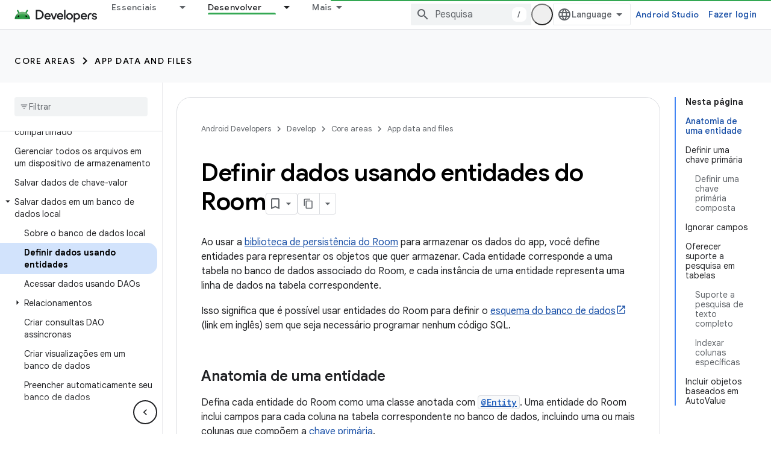

--- FILE ---
content_type: text/html; charset=utf-8
request_url: https://developer.android.com/training/data-storage/room/defining-data?hl=pt-br
body_size: 35253
content:









<!doctype html>
<html 
      lang="pt-BR-x-mtfrom-en"
      dir="ltr">
  <head>
    <meta name="google-signin-client-id" content="721724668570-nbkv1cfusk7kk4eni4pjvepaus73b13t.apps.googleusercontent.com"><meta name="google-signin-scope"
          content="profile email https://www.googleapis.com/auth/developerprofiles https://www.googleapis.com/auth/developerprofiles.award https://www.googleapis.com/auth/devprofiles.full_control.firstparty"><meta property="og:site_name" content="Android Developers">
    <meta property="og:type" content="website"><meta name="theme-color" content="#34a853"><meta charset="utf-8">
    <meta content="IE=Edge" http-equiv="X-UA-Compatible">
    <meta name="viewport" content="width=device-width, initial-scale=1">
    

    <link rel="manifest" href="/_pwa/android/manifest.json"
          crossorigin="use-credentials">
    <link rel="preconnect" href="//www.gstatic.com" crossorigin>
    <link rel="preconnect" href="//fonts.gstatic.com" crossorigin>
    <link rel="preconnect" href="//fonts.googleapis.com" crossorigin>
    <link rel="preconnect" href="//apis.google.com" crossorigin>
    <link rel="preconnect" href="//www.google-analytics.com" crossorigin><link rel="stylesheet" href="//fonts.googleapis.com/css?family=Google+Sans:400,500,600,700|Google+Sans+Text:400,400italic,500,500italic,600,600italic,700,700italic|Roboto+Mono:400,500,700&display=swap">
      <link rel="stylesheet"
            href="//fonts.googleapis.com/css2?family=Material+Icons&family=Material+Symbols+Outlined&display=block"><link rel="stylesheet" href="https://www.gstatic.com/devrel-devsite/prod/v5f5028bd8220352863507a1bacc6e2ea79a725fdb2dd736f205c6da16a3d00d1/android/css/app.css">
      
        <link rel="stylesheet" href="https://www.gstatic.com/devrel-devsite/prod/v5f5028bd8220352863507a1bacc6e2ea79a725fdb2dd736f205c6da16a3d00d1/android/css/dark-theme.css" disabled>
      <link rel="shortcut icon" href="https://www.gstatic.com/devrel-devsite/prod/v5f5028bd8220352863507a1bacc6e2ea79a725fdb2dd736f205c6da16a3d00d1/android/images/favicon.svg">
    <link rel="apple-touch-icon" href="https://www.gstatic.com/devrel-devsite/prod/v5f5028bd8220352863507a1bacc6e2ea79a725fdb2dd736f205c6da16a3d00d1/android/images/touchicon-180.png"><link rel="canonical" href="https://developer.android.com/training/data-storage/room/defining-data?hl=pt-br"><link rel="search" type="application/opensearchdescription+xml"
            title="Android Developers" href="https://developer.android.com/s/opensearch.xml?hl=pt-br">
      <link rel="alternate" hreflang="en"
          href="https://developer.android.com/training/data-storage/room/defining-data" /><link rel="alternate" hreflang="x-default" href="https://developer.android.com/training/data-storage/room/defining-data" /><link rel="alternate" hreflang="ar"
          href="https://developer.android.com/training/data-storage/room/defining-data?hl=ar" /><link rel="alternate" hreflang="bn"
          href="https://developer.android.com/training/data-storage/room/defining-data?hl=bn" /><link rel="alternate" hreflang="zh-Hans"
          href="https://developer.android.com/training/data-storage/room/defining-data?hl=zh-cn" /><link rel="alternate" hreflang="zh-Hant"
          href="https://developer.android.com/training/data-storage/room/defining-data?hl=zh-tw" /><link rel="alternate" hreflang="fa"
          href="https://developer.android.com/training/data-storage/room/defining-data?hl=fa" /><link rel="alternate" hreflang="fr"
          href="https://developer.android.com/training/data-storage/room/defining-data?hl=fr" /><link rel="alternate" hreflang="de"
          href="https://developer.android.com/training/data-storage/room/defining-data?hl=de" /><link rel="alternate" hreflang="he"
          href="https://developer.android.com/training/data-storage/room/defining-data?hl=he" /><link rel="alternate" hreflang="hi"
          href="https://developer.android.com/training/data-storage/room/defining-data?hl=hi" /><link rel="alternate" hreflang="id"
          href="https://developer.android.com/training/data-storage/room/defining-data?hl=id" /><link rel="alternate" hreflang="it"
          href="https://developer.android.com/training/data-storage/room/defining-data?hl=it" /><link rel="alternate" hreflang="ja"
          href="https://developer.android.com/training/data-storage/room/defining-data?hl=ja" /><link rel="alternate" hreflang="ko"
          href="https://developer.android.com/training/data-storage/room/defining-data?hl=ko" /><link rel="alternate" hreflang="pl"
          href="https://developer.android.com/training/data-storage/room/defining-data?hl=pl" /><link rel="alternate" hreflang="pt-BR"
          href="https://developer.android.com/training/data-storage/room/defining-data?hl=pt-br" /><link rel="alternate" hreflang="ru"
          href="https://developer.android.com/training/data-storage/room/defining-data?hl=ru" /><link rel="alternate" hreflang="es-419"
          href="https://developer.android.com/training/data-storage/room/defining-data?hl=es-419" /><link rel="alternate" hreflang="th"
          href="https://developer.android.com/training/data-storage/room/defining-data?hl=th" /><link rel="alternate" hreflang="tr"
          href="https://developer.android.com/training/data-storage/room/defining-data?hl=tr" /><link rel="alternate" hreflang="vi"
          href="https://developer.android.com/training/data-storage/room/defining-data?hl=vi" /><title>Definir dados usando entidades do Room &nbsp;|&nbsp; App data and files &nbsp;|&nbsp; Android Developers</title>

<meta property="og:title" content="Definir dados usando entidades do Room &nbsp;|&nbsp; App data and files &nbsp;|&nbsp; Android Developers"><meta name="description" content="Saiba como criar tabelas de bancos de dados usando entidades. Isso faz parte da Biblioteca do Room.">
  <meta property="og:description" content="Saiba como criar tabelas de bancos de dados usando entidades. Isso faz parte da Biblioteca do Room."><meta property="og:url" content="https://developer.android.com/training/data-storage/room/defining-data?hl=pt-br"><meta property="og:image" content="https://developer.android.com/static/images/social/android-developers.png?hl=pt-br">
  <meta property="og:image:width" content="1200">
  <meta property="og:image:height" content="675"><meta property="og:locale" content="pt_br"><meta name="twitter:card" content="summary_large_image"><script type="application/ld+json">
  {
    "@context": "https://schema.org",
    "@type": "Article",
    
    "headline": "Definir dados usando entidades do Room"
  }
</script><script type="application/ld+json">
  {
    "@context": "https://schema.org",
    "@type": "BreadcrumbList",
    "itemListElement": [{
      "@type": "ListItem",
      "position": 1,
      "name": "Develop",
      "item": "https://developer.android.com/develop"
    },{
      "@type": "ListItem",
      "position": 2,
      "name": "Core areas",
      "item": "https://developer.android.com/develop/core-areas"
    },{
      "@type": "ListItem",
      "position": 3,
      "name": "App data and files",
      "item": "https://developer.android.com/training/data-storage"
    },{
      "@type": "ListItem",
      "position": 4,
      "name": "Definir dados usando entidades do Room",
      "item": "https://developer.android.com/training/data-storage/room/defining-data"
    }]
  }
  </script><link rel="alternate machine-translated-from" hreflang="en"
        href="https://developer.android.com/training/data-storage/room/defining-data?hl=en">
  

  

  

  

  


    
      <link rel="stylesheet" href="/extras.css"></head>
  <body class="color-scheme--light"
        template="page"
        theme="android-theme"
        type="article"
        
        appearance
        
        layout="docs"
        
        
        
        
        
        display-toc
        pending>
  
    <devsite-progress type="indeterminate" id="app-progress"></devsite-progress>
  
  
    <a href="#main-content" class="skip-link button">
      
      Ir para o conteúdo principal
    </a>
    <section class="devsite-wrapper">
      <devsite-cookie-notification-bar></devsite-cookie-notification-bar><devsite-header role="banner">
  
    





















<div class="devsite-header--inner" data-nosnippet>
  <div class="devsite-top-logo-row-wrapper-wrapper">
    <div class="devsite-top-logo-row-wrapper">
      <div class="devsite-top-logo-row">
        <button type="button" id="devsite-hamburger-menu"
          class="devsite-header-icon-button button-flat material-icons gc-analytics-event"
          data-category="Site-Wide Custom Events"
          data-label="Navigation menu button"
          visually-hidden
          aria-label="Abrir menu">
        </button>
        
<div class="devsite-product-name-wrapper">

  <a href="/" class="devsite-site-logo-link gc-analytics-event"
   data-category="Site-Wide Custom Events" data-label="Site logo" track-type="globalNav"
   track-name="androidDevelopers" track-metadata-position="nav"
   track-metadata-eventDetail="nav">
  
  <picture>
    
    <source srcset="https://www.gstatic.com/devrel-devsite/prod/v5f5028bd8220352863507a1bacc6e2ea79a725fdb2dd736f205c6da16a3d00d1/android/images/lockup-dark-theme.png"
            media="(prefers-color-scheme: dark)"
            class="devsite-dark-theme">
    
    <img src="https://www.gstatic.com/devrel-devsite/prod/v5f5028bd8220352863507a1bacc6e2ea79a725fdb2dd736f205c6da16a3d00d1/android/images/lockup.png" class="devsite-site-logo" alt="Android Developers">
  </picture>
  
</a>



  
  
  <span class="devsite-product-name">
    <ul class="devsite-breadcrumb-list"
  >
  
  <li class="devsite-breadcrumb-item
             ">
    
    
    
      
      
    
  </li>
  
</ul>
  </span>

</div>
        <div class="devsite-top-logo-row-middle">
          <div class="devsite-header-upper-tabs">
            
              
              
  <devsite-tabs class="upper-tabs">

    <nav class="devsite-tabs-wrapper" aria-label="Guias superiores">
      
        
          <tab class="devsite-dropdown
    devsite-dropdown-full
    
    
    ">
  
    <a href="https://developer.android.com/get-started?hl=pt-br"
    class="devsite-tabs-content gc-analytics-event android-dropdown-tab"
      track-metadata-eventdetail="https://developer.android.com/get-started?hl=pt-br"
    
       track-type="nav"
       track-metadata-position="nav - essenciais"
       track-metadata-module="primary nav"
       
       
         
           data-category="Site-Wide Custom Events"
         
           data-label="Tab: Essenciais"
         
           track-name="essenciais"
         
       >
    Essenciais
  
    </a>
    
      <button
         aria-haspopup="menu"
         aria-expanded="false"
         aria-label="Menu suspenso de Essenciais"
         track-type="nav"
         track-metadata-eventdetail="https://developer.android.com/get-started?hl=pt-br"
         track-metadata-position="nav - essenciais"
         track-metadata-module="primary nav"
         
          
            data-category="Site-Wide Custom Events"
          
            data-label="Tab: Essenciais"
          
            track-name="essenciais"
          
        
         class="devsite-tabs-dropdown-toggle devsite-icon devsite-icon-arrow-drop-down"></button>
    
  
  <div class="devsite-tabs-dropdown" role="menu" aria-label="submenu" hidden>
    
    <div class="devsite-tabs-dropdown-content">
      
        <div class="devsite-tabs-dropdown-column
                    android-dropdown android-dropdown-primary android-dropdown-ai">
          
            <ul class="devsite-tabs-dropdown-section
                       ">
              
                <li class="devsite-nav-title" role="heading" tooltip>Criar experiências com IA</li>
              
              
                <li class="devsite-nav-description">Crie apps Android com tecnologia de IA usando as APIs Gemini e muito mais.
</li>
              
              
                <li class="devsite-nav-item">
                  <a href="https://developer.android.com/ai?hl=pt-br"
                    
                     track-type="nav"
                     track-metadata-eventdetail="https://developer.android.com/ai?hl=pt-br"
                     track-metadata-position="nav - essenciais"
                     track-metadata-module="tertiary nav"
                     
                       track-metadata-module_headline="criar experiências com ia"
                     
                     tooltip
                  
                    
                     class="button button-primary"
                    
                  >
                    
                    <div class="devsite-nav-item-title">
                      Começar
                    </div>
                    
                  </a>
                </li>
              
            </ul>
          
        </div>
      
        <div class="devsite-tabs-dropdown-column
                    android-dropdown">
          
            <ul class="devsite-tabs-dropdown-section
                       android-dropdown-section-icon android-dropdown-section-icon-launch">
              
                <li class="devsite-nav-title" role="heading" tooltip>Começar</li>
              
              
                <li class="devsite-nav-description">Comece a desenvolver seu primeiro app e aprofunde seus conhecimentos com nossos cursos de treinamento ou explore o desenvolvimento de apps por conta própria.
</li>
              
              
                <li class="devsite-nav-item">
                  <a href="https://developer.android.com/get-started/overview?hl=pt-br"
                    
                     track-type="nav"
                     track-metadata-eventdetail="https://developer.android.com/get-started/overview?hl=pt-br"
                     track-metadata-position="nav - essenciais"
                     track-metadata-module="tertiary nav"
                     
                       track-metadata-module_headline="começar"
                     
                     tooltip
                  >
                    
                    <div class="devsite-nav-item-title">
                      Hello World
                    </div>
                    
                  </a>
                </li>
              
                <li class="devsite-nav-item">
                  <a href="https://developer.android.com/courses?hl=pt-br"
                    
                     track-type="nav"
                     track-metadata-eventdetail="https://developer.android.com/courses?hl=pt-br"
                     track-metadata-position="nav - essenciais"
                     track-metadata-module="tertiary nav"
                     
                       track-metadata-module_headline="começar"
                     
                     tooltip
                  >
                    
                    <div class="devsite-nav-item-title">
                      Cursos de treinamento
                    </div>
                    
                  </a>
                </li>
              
                <li class="devsite-nav-item">
                  <a href="https://developer.android.com/get-started/codelabs?hl=pt-br"
                    
                     track-type="nav"
                     track-metadata-eventdetail="https://developer.android.com/get-started/codelabs?hl=pt-br"
                     track-metadata-position="nav - essenciais"
                     track-metadata-module="tertiary nav"
                     
                       track-metadata-module_headline="começar"
                     
                     tooltip
                  >
                    
                    <div class="devsite-nav-item-title">
                      Tutoriais
                    </div>
                    
                  </a>
                </li>
              
                <li class="devsite-nav-item">
                  <a href="https://developer.android.com/develop/ui/compose/adopt?hl=pt-br"
                    
                     track-type="nav"
                     track-metadata-eventdetail="https://developer.android.com/develop/ui/compose/adopt?hl=pt-br"
                     track-metadata-position="nav - essenciais"
                     track-metadata-module="tertiary nav"
                     
                       track-metadata-module_headline="começar"
                     
                     tooltip
                  >
                    
                    <div class="devsite-nav-item-title">
                      Compose para equipes
                    </div>
                    
                  </a>
                </li>
              
                <li class="devsite-nav-item">
                  <a href="https://developer.android.com/kotlin?hl=pt-br"
                    
                     track-type="nav"
                     track-metadata-eventdetail="https://developer.android.com/kotlin?hl=pt-br"
                     track-metadata-position="nav - essenciais"
                     track-metadata-module="tertiary nav"
                     
                       track-metadata-module_headline="começar"
                     
                     tooltip
                  >
                    
                    <div class="devsite-nav-item-title">
                      Kotlin para Android
                    </div>
                    
                  </a>
                </li>
              
                <li class="devsite-nav-item">
                  <a href="https://play.google.com/console/about/guides/play-commerce/?hl=pt-br"
                    
                     track-type="nav"
                     track-metadata-eventdetail="https://play.google.com/console/about/guides/play-commerce/?hl=pt-br"
                     track-metadata-position="nav - essenciais"
                     track-metadata-module="tertiary nav"
                     
                       track-metadata-module_headline="começar"
                     
                     tooltip
                  >
                    
                    <div class="devsite-nav-item-title">
                      Monetização com o Google Play ↗️
                    </div>
                    
                  </a>
                </li>
              
                <li class="devsite-nav-item">
                  <a href="https://developer.android.com/developer-verification?hl=pt-br"
                    
                     track-type="nav"
                     track-metadata-eventdetail="https://developer.android.com/developer-verification?hl=pt-br"
                     track-metadata-position="nav - essenciais"
                     track-metadata-module="tertiary nav"
                     
                       track-metadata-module_headline="começar"
                     
                     tooltip
                  >
                    
                    <div class="devsite-nav-item-title">
                      Verificação de desenvolvedor Android
                    </div>
                    
                  </a>
                </li>
              
            </ul>
          
        </div>
      
        <div class="devsite-tabs-dropdown-column
                    android-dropdown">
          
            <ul class="devsite-tabs-dropdown-section
                       android-dropdown-section-icon android-dropdown-section-icon-multiple-screens">
              
                <li class="devsite-nav-title" role="heading" tooltip>Estender por dispositivo</li>
              
              
                <li class="devsite-nav-description">Crie apps que oferecem aos usuários experiências integradas em smartphones, tablets, relógios, headsets e muito mais.
</li>
              
              
                <li class="devsite-nav-item">
                  <a href="https://developer.android.com/adaptive-apps?hl=pt-br"
                    
                     track-type="nav"
                     track-metadata-eventdetail="https://developer.android.com/adaptive-apps?hl=pt-br"
                     track-metadata-position="nav - essenciais"
                     track-metadata-module="tertiary nav"
                     
                       track-metadata-module_headline="estender por dispositivo"
                     
                     tooltip
                  >
                    
                    <div class="devsite-nav-item-title">
                      Apps adaptáveis
                    </div>
                    
                  </a>
                </li>
              
                <li class="devsite-nav-item">
                  <a href="https://developer.android.com/xr?hl=pt-br"
                    
                     track-type="nav"
                     track-metadata-eventdetail="https://developer.android.com/xr?hl=pt-br"
                     track-metadata-position="nav - essenciais"
                     track-metadata-module="tertiary nav"
                     
                       track-metadata-module_headline="estender por dispositivo"
                     
                     tooltip
                  >
                    
                    <div class="devsite-nav-item-title">
                      Android XR
                    </div>
                    
                  </a>
                </li>
              
                <li class="devsite-nav-item">
                  <a href="https://developer.android.com/wear?hl=pt-br"
                    
                     track-type="nav"
                     track-metadata-eventdetail="https://developer.android.com/wear?hl=pt-br"
                     track-metadata-position="nav - essenciais"
                     track-metadata-module="tertiary nav"
                     
                       track-metadata-module_headline="estender por dispositivo"
                     
                     tooltip
                  >
                    
                    <div class="devsite-nav-item-title">
                      Wear OS
                    </div>
                    
                  </a>
                </li>
              
                <li class="devsite-nav-item">
                  <a href="https://developer.android.com/cars?hl=pt-br"
                    
                     track-type="nav"
                     track-metadata-eventdetail="https://developer.android.com/cars?hl=pt-br"
                     track-metadata-position="nav - essenciais"
                     track-metadata-module="tertiary nav"
                     
                       track-metadata-module_headline="estender por dispositivo"
                     
                     tooltip
                  >
                    
                    <div class="devsite-nav-item-title">
                      Android para carros
                    </div>
                    
                  </a>
                </li>
              
                <li class="devsite-nav-item">
                  <a href="https://developer.android.com/tv?hl=pt-br"
                    
                     track-type="nav"
                     track-metadata-eventdetail="https://developer.android.com/tv?hl=pt-br"
                     track-metadata-position="nav - essenciais"
                     track-metadata-module="tertiary nav"
                     
                       track-metadata-module_headline="estender por dispositivo"
                     
                     tooltip
                  >
                    
                    <div class="devsite-nav-item-title">
                      Android TV
                    </div>
                    
                  </a>
                </li>
              
                <li class="devsite-nav-item">
                  <a href="https://developer.android.com/chrome-os?hl=pt-br"
                    
                     track-type="nav"
                     track-metadata-eventdetail="https://developer.android.com/chrome-os?hl=pt-br"
                     track-metadata-position="nav - essenciais"
                     track-metadata-module="tertiary nav"
                     
                       track-metadata-module_headline="estender por dispositivo"
                     
                     tooltip
                  >
                    
                    <div class="devsite-nav-item-title">
                      ChromeOS
                    </div>
                    
                  </a>
                </li>
              
            </ul>
          
        </div>
      
        <div class="devsite-tabs-dropdown-column
                    android-dropdown">
          
            <ul class="devsite-tabs-dropdown-section
                       android-dropdown-section-icon android-dropdown-section-icon-platform">
              
                <li class="devsite-nav-title" role="heading" tooltip>Desenvolver por categoria</li>
              
              
                <li class="devsite-nav-description">Siga as regras e orientações firmes do Google e aprenda a desenvolver para seu caso de uso.
</li>
              
              
                <li class="devsite-nav-item">
                  <a href="https://developer.android.com/games?hl=pt-br"
                    
                     track-type="nav"
                     track-metadata-eventdetail="https://developer.android.com/games?hl=pt-br"
                     track-metadata-position="nav - essenciais"
                     track-metadata-module="tertiary nav"
                     
                       track-metadata-module_headline="desenvolver por categoria"
                     
                     tooltip
                  >
                    
                    <div class="devsite-nav-item-title">
                      Jogos
                    </div>
                    
                  </a>
                </li>
              
                <li class="devsite-nav-item">
                  <a href="https://developer.android.com/media?hl=pt-br"
                    
                     track-type="nav"
                     track-metadata-eventdetail="https://developer.android.com/media?hl=pt-br"
                     track-metadata-position="nav - essenciais"
                     track-metadata-module="tertiary nav"
                     
                       track-metadata-module_headline="desenvolver por categoria"
                     
                     tooltip
                  >
                    
                    <div class="devsite-nav-item-title">
                      Câmera e mídia
                    </div>
                    
                  </a>
                </li>
              
                <li class="devsite-nav-item">
                  <a href="https://developer.android.com/social-and-messaging?hl=pt-br"
                    
                     track-type="nav"
                     track-metadata-eventdetail="https://developer.android.com/social-and-messaging?hl=pt-br"
                     track-metadata-position="nav - essenciais"
                     track-metadata-module="tertiary nav"
                     
                       track-metadata-module_headline="desenvolver por categoria"
                     
                     tooltip
                  >
                    
                    <div class="devsite-nav-item-title">
                      Redes sociais e mensagens
                    </div>
                    
                  </a>
                </li>
              
                <li class="devsite-nav-item">
                  <a href="https://developer.android.com/health-and-fitness?hl=pt-br"
                    
                     track-type="nav"
                     track-metadata-eventdetail="https://developer.android.com/health-and-fitness?hl=pt-br"
                     track-metadata-position="nav - essenciais"
                     track-metadata-module="tertiary nav"
                     
                       track-metadata-module_headline="desenvolver por categoria"
                     
                     tooltip
                  >
                    
                    <div class="devsite-nav-item-title">
                      Saúde e fitness
                    </div>
                    
                  </a>
                </li>
              
                <li class="devsite-nav-item">
                  <a href="https://developer.android.com/productivity?hl=pt-br"
                    
                     track-type="nav"
                     track-metadata-eventdetail="https://developer.android.com/productivity?hl=pt-br"
                     track-metadata-position="nav - essenciais"
                     track-metadata-module="tertiary nav"
                     
                       track-metadata-module_headline="desenvolver por categoria"
                     
                     tooltip
                  >
                    
                    <div class="devsite-nav-item-title">
                      Produtividade
                    </div>
                    
                  </a>
                </li>
              
                <li class="devsite-nav-item">
                  <a href="https://developer.android.com/work/overview?hl=pt-br"
                    
                     track-type="nav"
                     track-metadata-eventdetail="https://developer.android.com/work/overview?hl=pt-br"
                     track-metadata-position="nav - essenciais"
                     track-metadata-module="tertiary nav"
                     
                       track-metadata-module_headline="desenvolver por categoria"
                     
                     tooltip
                  >
                    
                    <div class="devsite-nav-item-title">
                      Apps empresariais
                    </div>
                    
                  </a>
                </li>
              
            </ul>
          
        </div>
      
        <div class="devsite-tabs-dropdown-column
                    android-dropdown">
          
            <ul class="devsite-tabs-dropdown-section
                       android-dropdown-section-icon android-dropdown-section-icon-stars">
              
                <li class="devsite-nav-title" role="heading" tooltip>Fique por dentro</li>
              
              
                <li class="devsite-nav-description">Fique por dentro dos lançamentos mais recentes ao longo do ano, participe dos nossos programas de testes e envie seu feedback.
</li>
              
              
                <li class="devsite-nav-item">
                  <a href="https://developer.android.com/latest-updates?hl=pt-br"
                    
                     track-type="nav"
                     track-metadata-eventdetail="https://developer.android.com/latest-updates?hl=pt-br"
                     track-metadata-position="nav - essenciais"
                     track-metadata-module="tertiary nav"
                     
                       track-metadata-module_headline="fique por dentro"
                     
                     tooltip
                  >
                    
                    <div class="devsite-nav-item-title">
                      Últimas atualizações
                    </div>
                    
                  </a>
                </li>
              
                <li class="devsite-nav-item">
                  <a href="https://developer.android.com/latest-updates/experimental?hl=pt-br"
                    
                     track-type="nav"
                     track-metadata-eventdetail="https://developer.android.com/latest-updates/experimental?hl=pt-br"
                     track-metadata-position="nav - essenciais"
                     track-metadata-module="tertiary nav"
                     
                       track-metadata-module_headline="fique por dentro"
                     
                     tooltip
                  >
                    
                    <div class="devsite-nav-item-title">
                      Atualizações experimentais
                    </div>
                    
                  </a>
                </li>
              
                <li class="devsite-nav-item">
                  <a href="https://developer.android.com/studio/preview?hl=pt-br"
                    
                     track-type="nav"
                     track-metadata-eventdetail="https://developer.android.com/studio/preview?hl=pt-br"
                     track-metadata-position="nav - essenciais"
                     track-metadata-module="tertiary nav"
                     
                       track-metadata-module_headline="fique por dentro"
                     
                     tooltip
                  >
                    
                    <div class="devsite-nav-item-title">
                      Prévia do Android Studio
                    </div>
                    
                  </a>
                </li>
              
                <li class="devsite-nav-item">
                  <a href="https://developer.android.com/jetpack/androidx/versions?hl=pt-br"
                    
                     track-type="nav"
                     track-metadata-eventdetail="https://developer.android.com/jetpack/androidx/versions?hl=pt-br"
                     track-metadata-position="nav - essenciais"
                     track-metadata-module="tertiary nav"
                     
                       track-metadata-module_headline="fique por dentro"
                     
                     tooltip
                  >
                    
                    <div class="devsite-nav-item-title">
                      Bibliotecas Jetpack e Compose
                    </div>
                    
                  </a>
                </li>
              
                <li class="devsite-nav-item">
                  <a href="https://developer.android.com/training/wearables/versions/latest?hl=pt-br"
                    
                     track-type="nav"
                     track-metadata-eventdetail="https://developer.android.com/training/wearables/versions/latest?hl=pt-br"
                     track-metadata-position="nav - essenciais"
                     track-metadata-module="tertiary nav"
                     
                       track-metadata-module_headline="fique por dentro"
                     
                     tooltip
                  >
                    
                    <div class="devsite-nav-item-title">
                      Versões do Wear OS
                    </div>
                    
                  </a>
                </li>
              
                <li class="devsite-nav-item">
                  <a href="https://developer.android.com/design-for-safety/privacy-sandbox?hl=pt-br"
                    
                     track-type="nav"
                     track-metadata-eventdetail="https://developer.android.com/design-for-safety/privacy-sandbox?hl=pt-br"
                     track-metadata-position="nav - essenciais"
                     track-metadata-module="tertiary nav"
                     
                       track-metadata-module_headline="fique por dentro"
                     
                     tooltip
                  >
                    
                    <div class="devsite-nav-item-title">
                      Sandbox de privacidade ↗️
                    </div>
                    
                  </a>
                </li>
              
            </ul>
          
        </div>
      
    </div>
  </div>
</tab>
        
      
        
          <tab class="devsite-dropdown
    devsite-dropdown-full
    
    
    ">
  
    <a href="https://developer.android.com/design?hl=pt-br"
    class="devsite-tabs-content gc-analytics-event android-dropdown-tab"
      track-metadata-eventdetail="https://developer.android.com/design?hl=pt-br"
    
       track-type="nav"
       track-metadata-position="nav - design e planejamento"
       track-metadata-module="primary nav"
       
       
         
           data-category="Site-Wide Custom Events"
         
           data-label="Tab: Design e planejamento"
         
           track-name="design e planejamento"
         
       >
    Design e planejamento
  
    </a>
    
      <button
         aria-haspopup="menu"
         aria-expanded="false"
         aria-label="Menu suspenso de Design e planejamento"
         track-type="nav"
         track-metadata-eventdetail="https://developer.android.com/design?hl=pt-br"
         track-metadata-position="nav - design e planejamento"
         track-metadata-module="primary nav"
         
          
            data-category="Site-Wide Custom Events"
          
            data-label="Tab: Design e planejamento"
          
            track-name="design e planejamento"
          
        
         class="devsite-tabs-dropdown-toggle devsite-icon devsite-icon-arrow-drop-down"></button>
    
  
  <div class="devsite-tabs-dropdown" role="menu" aria-label="submenu" hidden>
    
    <div class="devsite-tabs-dropdown-content">
      
        <div class="devsite-tabs-dropdown-column
                    android-dropdown android-dropdown-primary android-dropdown-mad">
          
            <ul class="devsite-tabs-dropdown-section
                       ">
              
                <li class="devsite-nav-title" role="heading" tooltip>Experiências excelentes</li>
              
              
                <li class="devsite-nav-description">Crie experiências de alto nível para seus melhores usuários.
</li>
              
              
                <li class="devsite-nav-item">
                  <a href="https://developer.android.com/quality/excellent?hl=pt-br"
                    
                     track-type="nav"
                     track-metadata-eventdetail="https://developer.android.com/quality/excellent?hl=pt-br"
                     track-metadata-position="nav - design e planejamento"
                     track-metadata-module="tertiary nav"
                     
                       track-metadata-module_headline="experiências excelentes"
                     
                     tooltip
                  
                    
                     class="button button-primary"
                    
                  >
                    
                    <div class="devsite-nav-item-title">
                      Saiba mais
                    </div>
                    
                  </a>
                </li>
              
            </ul>
          
        </div>
      
        <div class="devsite-tabs-dropdown-column
                    android-dropdown">
          
            <ul class="devsite-tabs-dropdown-section
                       android-dropdown-section-icon android-dropdown-section-icon-layout">
              
                <li class="devsite-nav-title" role="heading" tooltip>Design da interface</li>
              
              
                <li class="devsite-nav-description">Projete uma incrível interface do usuário seguindo as práticas recomendadas do Android.</li>
              
              
                <li class="devsite-nav-item">
                  <a href="https://developer.android.com/design/ui?hl=pt-br"
                    
                     track-type="nav"
                     track-metadata-eventdetail="https://developer.android.com/design/ui?hl=pt-br"
                     track-metadata-position="nav - design e planejamento"
                     track-metadata-module="tertiary nav"
                     
                       track-metadata-module_headline="design da interface"
                     
                     tooltip
                  >
                    
                    <div class="devsite-nav-item-title">
                      Design para Android
                    </div>
                    
                  </a>
                </li>
              
                <li class="devsite-nav-item">
                  <a href="https://developer.android.com/design/ui/mobile?hl=pt-br"
                    
                     track-type="nav"
                     track-metadata-eventdetail="https://developer.android.com/design/ui/mobile?hl=pt-br"
                     track-metadata-position="nav - design e planejamento"
                     track-metadata-module="tertiary nav"
                     
                       track-metadata-module_headline="design da interface"
                     
                     tooltip
                  >
                    
                    <div class="devsite-nav-item-title">
                      Dispositivos móveis
                    </div>
                    
                  </a>
                </li>
              
                <li class="devsite-nav-item">
                  <a href="https://developer.android.com/design/ui/large-screens?hl=pt-br"
                    
                     track-type="nav"
                     track-metadata-eventdetail="https://developer.android.com/design/ui/large-screens?hl=pt-br"
                     track-metadata-position="nav - design e planejamento"
                     track-metadata-module="tertiary nav"
                     
                       track-metadata-module_headline="design da interface"
                     
                     tooltip
                  >
                    
                    <div class="devsite-nav-item-title">
                      Interface adaptável
                    </div>
                    
                  </a>
                </li>
              
                <li class="devsite-nav-item">
                  <a href="https://developer.android.com/design/ui/xr?hl=pt-br"
                    
                     track-type="nav"
                     track-metadata-eventdetail="https://developer.android.com/design/ui/xr?hl=pt-br"
                     track-metadata-position="nav - design e planejamento"
                     track-metadata-module="tertiary nav"
                     
                       track-metadata-module_headline="design da interface"
                     
                     tooltip
                  >
                    
                    <div class="devsite-nav-item-title">
                      Headsets e óculos XR
                    </div>
                    
                  </a>
                </li>
              
                <li class="devsite-nav-item">
                  <a href="https://developer.android.com/design/ui/ai-glasses?hl=pt-br"
                    
                     track-type="nav"
                     track-metadata-eventdetail="https://developer.android.com/design/ui/ai-glasses?hl=pt-br"
                     track-metadata-position="nav - design e planejamento"
                     track-metadata-module="tertiary nav"
                     
                       track-metadata-module_headline="design da interface"
                     
                     tooltip
                  >
                    
                    <div class="devsite-nav-item-title">
                      Óculos de IA
                    </div>
                    
                  </a>
                </li>
              
                <li class="devsite-nav-item">
                  <a href="https://developer.android.com/design/ui/widget?hl=pt-br"
                    
                     track-type="nav"
                     track-metadata-eventdetail="https://developer.android.com/design/ui/widget?hl=pt-br"
                     track-metadata-position="nav - design e planejamento"
                     track-metadata-module="tertiary nav"
                     
                       track-metadata-module_headline="design da interface"
                     
                     tooltip
                  >
                    
                    <div class="devsite-nav-item-title">
                      Widgets
                    </div>
                    
                  </a>
                </li>
              
                <li class="devsite-nav-item">
                  <a href="https://developer.android.com/design/ui/wear?hl=pt-br"
                    
                     track-type="nav"
                     track-metadata-eventdetail="https://developer.android.com/design/ui/wear?hl=pt-br"
                     track-metadata-position="nav - design e planejamento"
                     track-metadata-module="tertiary nav"
                     
                       track-metadata-module_headline="design da interface"
                     
                     tooltip
                  >
                    
                    <div class="devsite-nav-item-title">
                      Wear OS
                    </div>
                    
                  </a>
                </li>
              
                <li class="devsite-nav-item">
                  <a href="https://developer.android.com/design/ui/tv?hl=pt-br"
                    
                     track-type="nav"
                     track-metadata-eventdetail="https://developer.android.com/design/ui/tv?hl=pt-br"
                     track-metadata-position="nav - design e planejamento"
                     track-metadata-module="tertiary nav"
                     
                       track-metadata-module_headline="design da interface"
                     
                     tooltip
                  >
                    
                    <div class="devsite-nav-item-title">
                      Android TV
                    </div>
                    
                  </a>
                </li>
              
                <li class="devsite-nav-item">
                  <a href="https://developer.android.com/design/ui/cars?hl=pt-br"
                    
                     track-type="nav"
                     track-metadata-eventdetail="https://developer.android.com/design/ui/cars?hl=pt-br"
                     track-metadata-position="nav - design e planejamento"
                     track-metadata-module="tertiary nav"
                     
                       track-metadata-module_headline="design da interface"
                     
                     tooltip
                  >
                    
                    <div class="devsite-nav-item-title">
                      Android para carros
                    </div>
                    
                  </a>
                </li>
              
            </ul>
          
        </div>
      
        <div class="devsite-tabs-dropdown-column
                    android-dropdown">
          
            <ul class="devsite-tabs-dropdown-section
                       android-dropdown-section-icon android-dropdown-section-icon-design">
              
                <li class="devsite-nav-title" role="heading" tooltip>Arquitetura</li>
              
              
                <li class="devsite-nav-description">Projete uma lógica e serviços de app robustos, testáveis e de fácil manutenção.</li>
              
              
                <li class="devsite-nav-item">
                  <a href="https://developer.android.com/topic/architecture/intro?hl=pt-br"
                    
                     track-type="nav"
                     track-metadata-eventdetail="https://developer.android.com/topic/architecture/intro?hl=pt-br"
                     track-metadata-position="nav - design e planejamento"
                     track-metadata-module="tertiary nav"
                     
                       track-metadata-module_headline="arquitetura"
                     
                     tooltip
                  >
                    
                    <div class="devsite-nav-item-title">
                      Introdução
                    </div>
                    
                  </a>
                </li>
              
                <li class="devsite-nav-item">
                  <a href="https://developer.android.com/topic/libraries/view-binding?hl=pt-br"
                    
                     track-type="nav"
                     track-metadata-eventdetail="https://developer.android.com/topic/libraries/view-binding?hl=pt-br"
                     track-metadata-position="nav - design e planejamento"
                     track-metadata-module="tertiary nav"
                     
                       track-metadata-module_headline="arquitetura"
                     
                     tooltip
                  >
                    
                    <div class="devsite-nav-item-title">
                      Bibliotecas
                    </div>
                    
                  </a>
                </li>
              
                <li class="devsite-nav-item">
                  <a href="https://developer.android.com/guide/navigation/navigation-principles?hl=pt-br"
                    
                     track-type="nav"
                     track-metadata-eventdetail="https://developer.android.com/guide/navigation/navigation-principles?hl=pt-br"
                     track-metadata-position="nav - design e planejamento"
                     track-metadata-module="tertiary nav"
                     
                       track-metadata-module_headline="arquitetura"
                     
                     tooltip
                  >
                    
                    <div class="devsite-nav-item-title">
                      Navegação
                    </div>
                    
                  </a>
                </li>
              
                <li class="devsite-nav-item">
                  <a href="https://developer.android.com/topic/modularization?hl=pt-br"
                    
                     track-type="nav"
                     track-metadata-eventdetail="https://developer.android.com/topic/modularization?hl=pt-br"
                     track-metadata-position="nav - design e planejamento"
                     track-metadata-module="tertiary nav"
                     
                       track-metadata-module_headline="arquitetura"
                     
                     tooltip
                  >
                    
                    <div class="devsite-nav-item-title">
                      Modularização
                    </div>
                    
                  </a>
                </li>
              
                <li class="devsite-nav-item">
                  <a href="https://developer.android.com/training/testing/fundamentals?hl=pt-br"
                    
                     track-type="nav"
                     track-metadata-eventdetail="https://developer.android.com/training/testing/fundamentals?hl=pt-br"
                     track-metadata-position="nav - design e planejamento"
                     track-metadata-module="tertiary nav"
                     
                       track-metadata-module_headline="arquitetura"
                     
                     tooltip
                  >
                    
                    <div class="devsite-nav-item-title">
                      Testes
                    </div>
                    
                  </a>
                </li>
              
                <li class="devsite-nav-item">
                  <a href="https://developer.android.com/kotlin/multiplatform?hl=pt-br"
                    
                     track-type="nav"
                     track-metadata-eventdetail="https://developer.android.com/kotlin/multiplatform?hl=pt-br"
                     track-metadata-position="nav - design e planejamento"
                     track-metadata-module="tertiary nav"
                     
                       track-metadata-module_headline="arquitetura"
                     
                     tooltip
                  >
                    
                    <div class="devsite-nav-item-title">
                      Kotlin Multiplatform
                    </div>
                    
                  </a>
                </li>
              
            </ul>
          
        </div>
      
        <div class="devsite-tabs-dropdown-column
                    android-dropdown">
          
            <ul class="devsite-tabs-dropdown-section
                       android-dropdown-section-icon android-dropdown-section-icon-vitals">
              
                <li class="devsite-nav-title" role="heading" tooltip>Qualidade</li>
              
              
                <li class="devsite-nav-description">Planeje a qualidade do app e siga as diretrizes da Play Store.</li>
              
              
                <li class="devsite-nav-item">
                  <a href="https://developer.android.com/quality?hl=pt-br"
                    
                     track-type="nav"
                     track-metadata-eventdetail="https://developer.android.com/quality?hl=pt-br"
                     track-metadata-position="nav - design e planejamento"
                     track-metadata-module="tertiary nav"
                     
                       track-metadata-module_headline="qualidade"
                     
                     tooltip
                  >
                    
                    <div class="devsite-nav-item-title">
                      Visão geral
                    </div>
                    
                  </a>
                </li>
              
                <li class="devsite-nav-item">
                  <a href="https://developer.android.com/quality/core-value?hl=pt-br"
                    
                     track-type="nav"
                     track-metadata-eventdetail="https://developer.android.com/quality/core-value?hl=pt-br"
                     track-metadata-position="nav - design e planejamento"
                     track-metadata-module="tertiary nav"
                     
                       track-metadata-module_headline="qualidade"
                     
                     tooltip
                  >
                    
                    <div class="devsite-nav-item-title">
                      Valor principal
                    </div>
                    
                  </a>
                </li>
              
                <li class="devsite-nav-item">
                  <a href="https://developer.android.com/quality/user-experience?hl=pt-br"
                    
                     track-type="nav"
                     track-metadata-eventdetail="https://developer.android.com/quality/user-experience?hl=pt-br"
                     track-metadata-position="nav - design e planejamento"
                     track-metadata-module="tertiary nav"
                     
                       track-metadata-module_headline="qualidade"
                     
                     tooltip
                  >
                    
                    <div class="devsite-nav-item-title">
                      Experiência do usuário
                    </div>
                    
                  </a>
                </li>
              
                <li class="devsite-nav-item">
                  <a href="https://developer.android.com/guide/topics/ui/accessibility?hl=pt-br"
                    
                     track-type="nav"
                     track-metadata-eventdetail="https://developer.android.com/guide/topics/ui/accessibility?hl=pt-br"
                     track-metadata-position="nav - design e planejamento"
                     track-metadata-module="tertiary nav"
                     
                       track-metadata-module_headline="qualidade"
                     
                     tooltip
                  >
                    
                    <div class="devsite-nav-item-title">
                      Acessibilidade
                    </div>
                    
                  </a>
                </li>
              
                <li class="devsite-nav-item">
                  <a href="https://developer.android.com/quality/technical?hl=pt-br"
                    
                     track-type="nav"
                     track-metadata-eventdetail="https://developer.android.com/quality/technical?hl=pt-br"
                     track-metadata-position="nav - design e planejamento"
                     track-metadata-module="tertiary nav"
                     
                       track-metadata-module_headline="qualidade"
                     
                     tooltip
                  >
                    
                    <div class="devsite-nav-item-title">
                      Qualidade técnica
                    </div>
                    
                  </a>
                </li>
              
                <li class="devsite-nav-item">
                  <a href="https://developer.android.com/quality/excellent?hl=pt-br"
                    
                     track-type="nav"
                     track-metadata-eventdetail="https://developer.android.com/quality/excellent?hl=pt-br"
                     track-metadata-position="nav - design e planejamento"
                     track-metadata-module="tertiary nav"
                     
                       track-metadata-module_headline="qualidade"
                     
                     tooltip
                  >
                    
                    <div class="devsite-nav-item-title">
                      Experiências excelentes
                    </div>
                    
                  </a>
                </li>
              
            </ul>
          
        </div>
      
        <div class="devsite-tabs-dropdown-column
                    android-dropdown">
          
            <ul class="devsite-tabs-dropdown-section
                       android-dropdown-section-icon android-dropdown-section-icon-security-2">
              
                <li class="devsite-nav-title" role="heading" tooltip>Segurança</li>
              
              
                <li class="devsite-nav-description">Proteja os usuários contra ameaças e garanta uma experiência segura no Android.</li>
              
              
                <li class="devsite-nav-item">
                  <a href="https://developer.android.com/security?hl=pt-br"
                    
                     track-type="nav"
                     track-metadata-eventdetail="https://developer.android.com/security?hl=pt-br"
                     track-metadata-position="nav - design e planejamento"
                     track-metadata-module="tertiary nav"
                     
                       track-metadata-module_headline="segurança"
                     
                     tooltip
                  >
                    
                    <div class="devsite-nav-item-title">
                      Visão geral
                    </div>
                    
                  </a>
                </li>
              
                <li class="devsite-nav-item">
                  <a href="https://developer.android.com/privacy?hl=pt-br"
                    
                     track-type="nav"
                     track-metadata-eventdetail="https://developer.android.com/privacy?hl=pt-br"
                     track-metadata-position="nav - design e planejamento"
                     track-metadata-module="tertiary nav"
                     
                       track-metadata-module_headline="segurança"
                     
                     tooltip
                  >
                    
                    <div class="devsite-nav-item-title">
                      Privacidade
                    </div>
                    
                  </a>
                </li>
              
                <li class="devsite-nav-item">
                  <a href="https://developer.android.com/privacy?hl=pt-br#app-permissions"
                    
                     track-type="nav"
                     track-metadata-eventdetail="https://developer.android.com/privacy?hl=pt-br#app-permissions"
                     track-metadata-position="nav - design e planejamento"
                     track-metadata-module="tertiary nav"
                     
                       track-metadata-module_headline="segurança"
                     
                     tooltip
                  >
                    
                    <div class="devsite-nav-item-title">
                      Permissões
                    </div>
                    
                  </a>
                </li>
              
                <li class="devsite-nav-item">
                  <a href="https://developer.android.com/identity?hl=pt-br"
                    
                     track-type="nav"
                     track-metadata-eventdetail="https://developer.android.com/identity?hl=pt-br"
                     track-metadata-position="nav - design e planejamento"
                     track-metadata-module="tertiary nav"
                     
                       track-metadata-module_headline="segurança"
                     
                     tooltip
                  >
                    
                    <div class="devsite-nav-item-title">
                      Identidade
                    </div>
                    
                  </a>
                </li>
              
                <li class="devsite-nav-item">
                  <a href="https://developer.android.com/security/fraud-prevention?hl=pt-br"
                    
                     track-type="nav"
                     track-metadata-eventdetail="https://developer.android.com/security/fraud-prevention?hl=pt-br"
                     track-metadata-position="nav - design e planejamento"
                     track-metadata-module="tertiary nav"
                     
                       track-metadata-module_headline="segurança"
                     
                     tooltip
                  >
                    
                    <div class="devsite-nav-item-title">
                      Prevenção contra fraude
                    </div>
                    
                  </a>
                </li>
              
            </ul>
          
        </div>
      
    </div>
  </div>
</tab>
        
      
        
          <tab class="devsite-dropdown
    devsite-dropdown-full
    devsite-active
    
    ">
  
    <a href="https://developer.android.com/develop?hl=pt-br"
    class="devsite-tabs-content gc-analytics-event android-dropdown-tab"
      track-metadata-eventdetail="https://developer.android.com/develop?hl=pt-br"
    
       track-type="nav"
       track-metadata-position="nav - desenvolver"
       track-metadata-module="primary nav"
       aria-label="Desenvolver, selected" 
       
         
           data-category="Site-Wide Custom Events"
         
           data-label="Tab: Desenvolver"
         
           track-name="desenvolver"
         
       >
    Desenvolver
  
    </a>
    
      <button
         aria-haspopup="menu"
         aria-expanded="false"
         aria-label="Menu suspenso de Desenvolver"
         track-type="nav"
         track-metadata-eventdetail="https://developer.android.com/develop?hl=pt-br"
         track-metadata-position="nav - desenvolver"
         track-metadata-module="primary nav"
         
          
            data-category="Site-Wide Custom Events"
          
            data-label="Tab: Desenvolver"
          
            track-name="desenvolver"
          
        
         class="devsite-tabs-dropdown-toggle devsite-icon devsite-icon-arrow-drop-down"></button>
    
  
  <div class="devsite-tabs-dropdown" role="menu" aria-label="submenu" hidden>
    
    <div class="devsite-tabs-dropdown-content">
      
        <div class="devsite-tabs-dropdown-column
                    android-dropdown android-dropdown-primary android-dropdown-studio">
          
            <ul class="devsite-tabs-dropdown-section
                       ">
              
                <li class="devsite-nav-title" role="heading" tooltip>Gemini no Android Studio</li>
              
              
                <li class="devsite-nav-description">Seu parceiro de desenvolvimento de IA para desenvolvimento em Android.
</li>
              
              
                <li class="devsite-nav-item">
                  <a href="https://developer.android.com/gemini-in-android?hl=pt-br"
                    
                     track-type="nav"
                     track-metadata-eventdetail="https://developer.android.com/gemini-in-android?hl=pt-br"
                     track-metadata-position="nav - desenvolver"
                     track-metadata-module="tertiary nav"
                     
                       track-metadata-module_headline="gemini no android studio"
                     
                     tooltip
                  
                    
                     class="button button-primary"
                    
                  >
                    
                    <div class="devsite-nav-item-title">
                      Saiba mais
                    </div>
                    
                  </a>
                </li>
              
                <li class="devsite-nav-item">
                  <a href="https://developer.android.com/studio?hl=pt-br"
                    
                     track-type="nav"
                     track-metadata-eventdetail="https://developer.android.com/studio?hl=pt-br"
                     track-metadata-position="nav - desenvolver"
                     track-metadata-module="tertiary nav"
                     
                       track-metadata-module_headline="gemini no android studio"
                     
                     tooltip
                  
                    
                     class="button button-white"
                    
                  >
                    
                    <div class="devsite-nav-item-title">
                      Instalar o Android Studio
                    </div>
                    
                  </a>
                </li>
              
            </ul>
          
        </div>
      
        <div class="devsite-tabs-dropdown-column
                    android-dropdown">
          
            <ul class="devsite-tabs-dropdown-section
                       android-dropdown-section-icon android-dropdown-section-icon-flag">
              
                <li class="devsite-nav-title" role="heading" tooltip>Áreas principais</li>
              
              
                <li class="devsite-nav-description">Acesse exemplos e documentos dos recursos necessários.</li>
              
              
                <li class="devsite-nav-item">
                  <a href="https://developer.android.com/samples?hl=pt-br"
                    
                     track-type="nav"
                     track-metadata-eventdetail="https://developer.android.com/samples?hl=pt-br"
                     track-metadata-position="nav - desenvolver"
                     track-metadata-module="tertiary nav"
                     
                       track-metadata-module_headline="áreas principais"
                     
                     tooltip
                  >
                    
                    <div class="devsite-nav-item-title">
                      Exemplos
                    </div>
                    
                  </a>
                </li>
              
                <li class="devsite-nav-item">
                  <a href="https://developer.android.com/develop/ui?hl=pt-br"
                    
                     track-type="nav"
                     track-metadata-eventdetail="https://developer.android.com/develop/ui?hl=pt-br"
                     track-metadata-position="nav - desenvolver"
                     track-metadata-module="tertiary nav"
                     
                       track-metadata-module_headline="áreas principais"
                     
                     tooltip
                  >
                    
                    <div class="devsite-nav-item-title">
                      Interfaces do usuário
                    </div>
                    
                  </a>
                </li>
              
                <li class="devsite-nav-item">
                  <a href="https://developer.android.com/develop/background-work?hl=pt-br"
                    
                     track-type="nav"
                     track-metadata-eventdetail="https://developer.android.com/develop/background-work?hl=pt-br"
                     track-metadata-position="nav - desenvolver"
                     track-metadata-module="tertiary nav"
                     
                       track-metadata-module_headline="áreas principais"
                     
                     tooltip
                  >
                    
                    <div class="devsite-nav-item-title">
                      Trabalho em segundo plano
                    </div>
                    
                  </a>
                </li>
              
                <li class="devsite-nav-item">
                  <a href="https://developer.android.com/guide/topics/data?hl=pt-br"
                    
                     track-type="nav"
                     track-metadata-eventdetail="https://developer.android.com/guide/topics/data?hl=pt-br"
                     track-metadata-position="nav - desenvolver"
                     track-metadata-module="tertiary nav"
                     
                       track-metadata-module_headline="áreas principais"
                     
                     tooltip
                  >
                    
                    <div class="devsite-nav-item-title">
                      Dados e arquivos
                    </div>
                    
                  </a>
                </li>
              
                <li class="devsite-nav-item">
                  <a href="https://developer.android.com/develop/connectivity?hl=pt-br"
                    
                     track-type="nav"
                     track-metadata-eventdetail="https://developer.android.com/develop/connectivity?hl=pt-br"
                     track-metadata-position="nav - desenvolver"
                     track-metadata-module="tertiary nav"
                     
                       track-metadata-module_headline="áreas principais"
                     
                     tooltip
                  >
                    
                    <div class="devsite-nav-item-title">
                      Conectividade
                    </div>
                    
                  </a>
                </li>
              
                <li class="devsite-nav-item">
                  <a href="https://developer.android.com/develop?hl=pt-br#core-areas"
                    
                     track-type="nav"
                     track-metadata-eventdetail="https://developer.android.com/develop?hl=pt-br#core-areas"
                     track-metadata-position="nav - desenvolver"
                     track-metadata-module="tertiary nav"
                     
                       track-metadata-module_headline="áreas principais"
                     
                     tooltip
                  >
                    
                    <div class="devsite-nav-item-title">
                      Todas as áreas principais ⤵️
                    </div>
                    
                  </a>
                </li>
              
            </ul>
          
        </div>
      
        <div class="devsite-tabs-dropdown-column
                    android-dropdown">
          
            <ul class="devsite-tabs-dropdown-section
                       android-dropdown-section-icon android-dropdown-section-icon-tools-2">
              
                <li class="devsite-nav-title" role="heading" tooltip>Ferramentas e fluxo de trabalho</li>
              
              
                <li class="devsite-nav-description">Use o ambiente de desenvolvimento integrado para programar e criar seu app ou crie seu próprio pipeline.</li>
              
              
                <li class="devsite-nav-item">
                  <a href="https://developer.android.com/studio/write?hl=pt-br"
                    
                     track-type="nav"
                     track-metadata-eventdetail="https://developer.android.com/studio/write?hl=pt-br"
                     track-metadata-position="nav - desenvolver"
                     track-metadata-module="tertiary nav"
                     
                       track-metadata-module_headline="ferramentas e fluxo de trabalho"
                     
                     tooltip
                  >
                    
                    <div class="devsite-nav-item-title">
                      Programar e depurar código
                    </div>
                    
                  </a>
                </li>
              
                <li class="devsite-nav-item">
                  <a href="https://developer.android.com/build/gradle-build-overview?hl=pt-br"
                    
                     track-type="nav"
                     track-metadata-eventdetail="https://developer.android.com/build/gradle-build-overview?hl=pt-br"
                     track-metadata-position="nav - desenvolver"
                     track-metadata-module="tertiary nav"
                     
                       track-metadata-module_headline="ferramentas e fluxo de trabalho"
                     
                     tooltip
                  >
                    
                    <div class="devsite-nav-item-title">
                      Projetos de build
                    </div>
                    
                  </a>
                </li>
              
                <li class="devsite-nav-item">
                  <a href="https://developer.android.com/training/testing?hl=pt-br"
                    
                     track-type="nav"
                     track-metadata-eventdetail="https://developer.android.com/training/testing?hl=pt-br"
                     track-metadata-position="nav - desenvolver"
                     track-metadata-module="tertiary nav"
                     
                       track-metadata-module_headline="ferramentas e fluxo de trabalho"
                     
                     tooltip
                  >
                    
                    <div class="devsite-nav-item-title">
                      Testar seu app
                    </div>
                    
                  </a>
                </li>
              
                <li class="devsite-nav-item">
                  <a href="https://developer.android.com/topic/performance/overview?hl=pt-br"
                    
                     track-type="nav"
                     track-metadata-eventdetail="https://developer.android.com/topic/performance/overview?hl=pt-br"
                     track-metadata-position="nav - desenvolver"
                     track-metadata-module="tertiary nav"
                     
                       track-metadata-module_headline="ferramentas e fluxo de trabalho"
                     
                     tooltip
                  >
                    
                    <div class="devsite-nav-item-title">
                      Desempenho
                    </div>
                    
                  </a>
                </li>
              
                <li class="devsite-nav-item">
                  <a href="https://developer.android.com/tools?hl=pt-br"
                    
                     track-type="nav"
                     track-metadata-eventdetail="https://developer.android.com/tools?hl=pt-br"
                     track-metadata-position="nav - desenvolver"
                     track-metadata-module="tertiary nav"
                     
                       track-metadata-module_headline="ferramentas e fluxo de trabalho"
                     
                     tooltip
                  >
                    
                    <div class="devsite-nav-item-title">
                      Ferramentas de linha de comando
                    </div>
                    
                  </a>
                </li>
              
                <li class="devsite-nav-item">
                  <a href="https://developer.android.com/reference/tools/gradle-api?hl=pt-br"
                    
                     track-type="nav"
                     track-metadata-eventdetail="https://developer.android.com/reference/tools/gradle-api?hl=pt-br"
                     track-metadata-position="nav - desenvolver"
                     track-metadata-module="tertiary nav"
                     
                       track-metadata-module_headline="ferramentas e fluxo de trabalho"
                     
                     tooltip
                  >
                    
                    <div class="devsite-nav-item-title">
                      API do plug-in do Gradle
                    </div>
                    
                  </a>
                </li>
              
            </ul>
          
        </div>
      
        <div class="devsite-tabs-dropdown-column
                    android-dropdown">
          
            <ul class="devsite-tabs-dropdown-section
                       android-dropdown-section-icon android-dropdown-section-icon-multiple-screens">
              
                <li class="devsite-nav-title" role="heading" tooltip>Tecnologia do dispositivo</li>
              
              
                <li class="devsite-nav-description">Escreva código para vários formatos. Conecte dispositivos e compartilhe dados.</li>
              
              
                <li class="devsite-nav-item">
                  <a href="https://developer.android.com/guide/topics/large-screens/get-started-with-large-screens?hl=pt-br"
                    
                     track-type="nav"
                     track-metadata-eventdetail="https://developer.android.com/guide/topics/large-screens/get-started-with-large-screens?hl=pt-br"
                     track-metadata-position="nav - desenvolver"
                     track-metadata-module="tertiary nav"
                     
                       track-metadata-module_headline="tecnologia do dispositivo"
                     
                     tooltip
                  >
                    
                    <div class="devsite-nav-item-title">
                      Interface adaptável
                    </div>
                    
                  </a>
                </li>
              
                <li class="devsite-nav-item">
                  <a href="https://developer.android.com/training/wearables?hl=pt-br"
                    
                     track-type="nav"
                     track-metadata-eventdetail="https://developer.android.com/training/wearables?hl=pt-br"
                     track-metadata-position="nav - desenvolver"
                     track-metadata-module="tertiary nav"
                     
                       track-metadata-module_headline="tecnologia do dispositivo"
                     
                     tooltip
                  >
                    
                    <div class="devsite-nav-item-title">
                      Wear OS
                    </div>
                    
                  </a>
                </li>
              
                <li class="devsite-nav-item">
                  <a href="https://developer.android.com/develop/xr?hl=pt-br"
                    
                     track-type="nav"
                     track-metadata-eventdetail="https://developer.android.com/develop/xr?hl=pt-br"
                     track-metadata-position="nav - desenvolver"
                     track-metadata-module="tertiary nav"
                     
                       track-metadata-module_headline="tecnologia do dispositivo"
                     
                     tooltip
                  >
                    
                    <div class="devsite-nav-item-title">
                      Android XR
                    </div>
                    
                  </a>
                </li>
              
                <li class="devsite-nav-item">
                  <a href="https://developer.android.com/health-and-fitness/guides?hl=pt-br"
                    
                     track-type="nav"
                     track-metadata-eventdetail="https://developer.android.com/health-and-fitness/guides?hl=pt-br"
                     track-metadata-position="nav - desenvolver"
                     track-metadata-module="tertiary nav"
                     
                       track-metadata-module_headline="tecnologia do dispositivo"
                     
                     tooltip
                  >
                    
                    <div class="devsite-nav-item-title">
                      Saúde do Android
                    </div>
                    
                  </a>
                </li>
              
                <li class="devsite-nav-item">
                  <a href="https://developer.android.com/training/cars?hl=pt-br"
                    
                     track-type="nav"
                     track-metadata-eventdetail="https://developer.android.com/training/cars?hl=pt-br"
                     track-metadata-position="nav - desenvolver"
                     track-metadata-module="tertiary nav"
                     
                       track-metadata-module_headline="tecnologia do dispositivo"
                     
                     tooltip
                  >
                    
                    <div class="devsite-nav-item-title">
                      Android para carros
                    </div>
                    
                  </a>
                </li>
              
                <li class="devsite-nav-item">
                  <a href="https://developer.android.com/training/tv?hl=pt-br"
                    
                     track-type="nav"
                     track-metadata-eventdetail="https://developer.android.com/training/tv?hl=pt-br"
                     track-metadata-position="nav - desenvolver"
                     track-metadata-module="tertiary nav"
                     
                       track-metadata-module_headline="tecnologia do dispositivo"
                     
                     tooltip
                  >
                    
                    <div class="devsite-nav-item-title">
                      Android TV
                    </div>
                    
                  </a>
                </li>
              
                <li class="devsite-nav-item">
                  <a href="https://developer.android.com/develop?hl=pt-br#devices"
                    
                     track-type="nav"
                     track-metadata-eventdetail="https://developer.android.com/develop?hl=pt-br#devices"
                     track-metadata-position="nav - desenvolver"
                     track-metadata-module="tertiary nav"
                     
                       track-metadata-module_headline="tecnologia do dispositivo"
                     
                     tooltip
                  >
                    
                    <div class="devsite-nav-item-title">
                      Todos os dispositivos ⤵️
                    </div>
                    
                  </a>
                </li>
              
            </ul>
          
        </div>
      
        <div class="devsite-tabs-dropdown-column
                    android-dropdown">
          
            <ul class="devsite-tabs-dropdown-section
                       android-dropdown-section-icon android-dropdown-section-icon-core-library">
              
                <li class="devsite-nav-title" role="heading" tooltip>Bibliotecas</li>
              
              
                <li class="devsite-nav-description">Procure a documentação de referência da API com todos os detalhes.</li>
              
              
                <li class="devsite-nav-item">
                  <a href="https://developer.android.com/reference/packages?hl=pt-br"
                    
                     track-type="nav"
                     track-metadata-eventdetail="https://developer.android.com/reference/packages?hl=pt-br"
                     track-metadata-position="nav - desenvolver"
                     track-metadata-module="tertiary nav"
                     
                       track-metadata-module_headline="bibliotecas"
                     
                     tooltip
                  >
                    
                    <div class="devsite-nav-item-title">
                      Plataforma Android
                    </div>
                    
                  </a>
                </li>
              
                <li class="devsite-nav-item">
                  <a href="https://developer.android.com/jetpack/androidx/explorer?hl=pt-br"
                    
                     track-type="nav"
                     track-metadata-eventdetail="https://developer.android.com/jetpack/androidx/explorer?hl=pt-br"
                     track-metadata-position="nav - desenvolver"
                     track-metadata-module="tertiary nav"
                     
                       track-metadata-module_headline="bibliotecas"
                     
                     tooltip
                  >
                    
                    <div class="devsite-nav-item-title">
                      Bibliotecas Jetpack
                    </div>
                    
                  </a>
                </li>
              
                <li class="devsite-nav-item">
                  <a href="https://developer.android.com/jetpack/androidx/releases/compose?hl=pt-br"
                    
                     track-type="nav"
                     track-metadata-eventdetail="https://developer.android.com/jetpack/androidx/releases/compose?hl=pt-br"
                     track-metadata-position="nav - desenvolver"
                     track-metadata-module="tertiary nav"
                     
                       track-metadata-module_headline="bibliotecas"
                     
                     tooltip
                  >
                    
                    <div class="devsite-nav-item-title">
                      Bibliotecas do Compose
                    </div>
                    
                  </a>
                </li>
              
                <li class="devsite-nav-item">
                  <a href="https://developers.google.com/android/reference/packages?hl=pt-br"
                    
                     track-type="nav"
                     track-metadata-eventdetail="https://developers.google.com/android/reference/packages?hl=pt-br"
                     track-metadata-position="nav - desenvolver"
                     track-metadata-module="tertiary nav"
                     
                       track-metadata-module_headline="bibliotecas"
                     
                     tooltip
                  >
                    
                    <div class="devsite-nav-item-title">
                      Google Play Services ↗️
                    </div>
                    
                  </a>
                </li>
              
                <li class="devsite-nav-item">
                  <a href="https://play.google.com/sdks?hl=pt-br"
                    
                     track-type="nav"
                     track-metadata-eventdetail="https://play.google.com/sdks?hl=pt-br"
                     track-metadata-position="nav - desenvolver"
                     track-metadata-module="tertiary nav"
                     
                       track-metadata-module_headline="bibliotecas"
                     
                     tooltip
                  >
                    
                    <div class="devsite-nav-item-title">
                      SDK Index do Google Play ↗️
                    </div>
                    
                  </a>
                </li>
              
            </ul>
          
        </div>
      
    </div>
  </div>
</tab>
        
      
        
          <tab class="devsite-dropdown
    devsite-dropdown-full
    
    
    ">
  
    <a href="https://developer.android.com/distribute?hl=pt-br"
    class="devsite-tabs-content gc-analytics-event android-dropdown-tab"
      track-metadata-eventdetail="https://developer.android.com/distribute?hl=pt-br"
    
       track-type="nav"
       track-metadata-position="nav - google play"
       track-metadata-module="primary nav"
       
       
         
           data-category="Site-Wide Custom Events"
         
           data-label="Tab: Google Play"
         
           track-name="google play"
         
       >
    Google Play
  
    </a>
    
      <button
         aria-haspopup="menu"
         aria-expanded="false"
         aria-label="Menu suspenso de Google Play"
         track-type="nav"
         track-metadata-eventdetail="https://developer.android.com/distribute?hl=pt-br"
         track-metadata-position="nav - google play"
         track-metadata-module="primary nav"
         
          
            data-category="Site-Wide Custom Events"
          
            data-label="Tab: Google Play"
          
            track-name="google play"
          
        
         class="devsite-tabs-dropdown-toggle devsite-icon devsite-icon-arrow-drop-down"></button>
    
  
  <div class="devsite-tabs-dropdown" role="menu" aria-label="submenu" hidden>
    
    <div class="devsite-tabs-dropdown-content">
      
        <div class="devsite-tabs-dropdown-column
                    android-dropdown android-dropdown-primary android-dropdown-play">
          
            <ul class="devsite-tabs-dropdown-section
                       ">
              
                <li class="devsite-nav-title" role="heading" tooltip>Play Console</li>
              
              
                <li class="devsite-nav-description">Publique seu app ou jogo e amplie seus negócios no Google Play.
</li>
              
              
                <li class="devsite-nav-item">
                  <a href="https://play.google.com/console?hl=pt-br"
                    
                     track-type="nav"
                     track-metadata-eventdetail="https://play.google.com/console?hl=pt-br"
                     track-metadata-position="nav - google play"
                     track-metadata-module="tertiary nav"
                     
                       track-metadata-module_headline="play console"
                     
                     tooltip
                  
                    
                     class="button button-white"
                    
                  >
                    
                    <div class="devsite-nav-item-title">
                      Acessar o Play Console
                    </div>
                    
                  </a>
                </li>
              
                <li class="devsite-nav-item">
                  <a href="https://play.google.com/console/about/?hl=pt-br"
                    
                     track-type="nav"
                     track-metadata-eventdetail="https://play.google.com/console/about/?hl=pt-br"
                     track-metadata-position="nav - google play"
                     track-metadata-module="tertiary nav"
                     
                       track-metadata-module_headline="play console"
                     
                     tooltip
                  
                    
                     class="button button-primary"
                    
                  >
                    
                    <div class="devsite-nav-item-title">
                      Saiba mais ↗️
                    </div>
                    
                  </a>
                </li>
              
            </ul>
          
        </div>
      
        <div class="devsite-tabs-dropdown-column
                    android-dropdown">
          
            <ul class="devsite-tabs-dropdown-section
                       android-dropdown-section-icon android-dropdown-section-icon-google-play">
              
                <li class="devsite-nav-title" role="heading" tooltip>Princípios básicos</li>
              
              
                <li class="devsite-nav-description">Aprenda a engajar usuários, monetizar e proteger seu app.</li>
              
              
                <li class="devsite-nav-item">
                  <a href="https://developer.android.com/distribute/play-billing?hl=pt-br"
                    
                     track-type="nav"
                     track-metadata-eventdetail="https://developer.android.com/distribute/play-billing?hl=pt-br"
                     track-metadata-position="nav - google play"
                     track-metadata-module="tertiary nav"
                     
                       track-metadata-module_headline="princípios básicos"
                     
                     tooltip
                  >
                    
                    <div class="devsite-nav-item-title">
                      Monetização do Google Play
                    </div>
                    
                  </a>
                </li>
              
                <li class="devsite-nav-item">
                  <a href="https://developer.android.com/google/play/integrity?hl=pt-br"
                    
                     track-type="nav"
                     track-metadata-eventdetail="https://developer.android.com/google/play/integrity?hl=pt-br"
                     track-metadata-position="nav - google play"
                     track-metadata-module="tertiary nav"
                     
                       track-metadata-module_headline="princípios básicos"
                     
                     tooltip
                  >
                    
                    <div class="devsite-nav-item-title">
                      Play Integrity
                    </div>
                    
                  </a>
                </li>
              
                <li class="devsite-nav-item">
                  <a href="https://developer.android.com/distribute/play-policies?hl=pt-br"
                    
                     track-type="nav"
                     track-metadata-eventdetail="https://developer.android.com/distribute/play-policies?hl=pt-br"
                     track-metadata-position="nav - google play"
                     track-metadata-module="tertiary nav"
                     
                       track-metadata-module_headline="princípios básicos"
                     
                     tooltip
                  >
                    
                    <div class="devsite-nav-item-title">
                      Políticas do Google Play
                    </div>
                    
                  </a>
                </li>
              
                <li class="devsite-nav-item">
                  <a href="https://play.google.com/console/about/programs?hl=pt-br"
                    
                     track-type="nav"
                     track-metadata-eventdetail="https://play.google.com/console/about/programs?hl=pt-br"
                     track-metadata-position="nav - google play"
                     track-metadata-module="tertiary nav"
                     
                       track-metadata-module_headline="princípios básicos"
                     
                     tooltip
                  >
                    
                    <div class="devsite-nav-item-title">
                      Programas do Google Play ↗️
                    </div>
                    
                  </a>
                </li>
              
            </ul>
          
        </div>
      
        <div class="devsite-tabs-dropdown-column
                    android-dropdown">
          
            <ul class="devsite-tabs-dropdown-section
                       android-dropdown-section-icon android-dropdown-section-icon-game-controller">
              
                <li class="devsite-nav-title" role="heading" tooltip>Central de desenvolvedores de jogos</li>
              
              
                <li class="devsite-nav-description">Desenvolva e lance jogos. Acesse ferramentas, downloads e exemplos.</li>
              
              
                <li class="devsite-nav-item">
                  <a href="https://developer.android.com/games?hl=pt-br"
                    
                     track-type="nav"
                     track-metadata-eventdetail="https://developer.android.com/games?hl=pt-br"
                     track-metadata-position="nav - google play"
                     track-metadata-module="tertiary nav"
                     
                       track-metadata-module_headline="central de desenvolvedores de jogos"
                     
                     tooltip
                  >
                    
                    <div class="devsite-nav-item-title">
                      Visão geral
                    </div>
                    
                  </a>
                </li>
              
                <li class="devsite-nav-item">
                  <a href="https://developer.android.com/guide/playcore/asset-delivery?hl=pt-br"
                    
                     track-type="nav"
                     track-metadata-eventdetail="https://developer.android.com/guide/playcore/asset-delivery?hl=pt-br"
                     track-metadata-position="nav - google play"
                     track-metadata-module="tertiary nav"
                     
                       track-metadata-module_headline="central de desenvolvedores de jogos"
                     
                     tooltip
                  >
                    
                    <div class="devsite-nav-item-title">
                      Play Asset Delivery
                    </div>
                    
                  </a>
                </li>
              
                <li class="devsite-nav-item">
                  <a href="https://developer.android.com/games/pgs/overview?hl=pt-br"
                    
                     track-type="nav"
                     track-metadata-eventdetail="https://developer.android.com/games/pgs/overview?hl=pt-br"
                     track-metadata-position="nav - google play"
                     track-metadata-module="tertiary nav"
                     
                       track-metadata-module_headline="central de desenvolvedores de jogos"
                     
                     tooltip
                  >
                    
                    <div class="devsite-nav-item-title">
                      Serviços relacionados a jogos do Google Play
                    </div>
                    
                  </a>
                </li>
              
                <li class="devsite-nav-item">
                  <a href="https://developer.android.com/games/playgames/overview?hl=pt-br"
                    
                     track-type="nav"
                     track-metadata-eventdetail="https://developer.android.com/games/playgames/overview?hl=pt-br"
                     track-metadata-position="nav - google play"
                     track-metadata-module="tertiary nav"
                     
                       track-metadata-module_headline="central de desenvolvedores de jogos"
                     
                     tooltip
                  >
                    
                    <div class="devsite-nav-item-title">
                      Play Games no PC
                    </div>
                    
                  </a>
                </li>
              
                <li class="devsite-nav-item">
                  <a href="https://developer.android.com/distribute?hl=pt-br"
                    
                     track-type="nav"
                     track-metadata-eventdetail="https://developer.android.com/distribute?hl=pt-br"
                     track-metadata-position="nav - google play"
                     track-metadata-module="tertiary nav"
                     
                       track-metadata-module_headline="central de desenvolvedores de jogos"
                     
                     tooltip
                  >
                    
                    <div class="devsite-nav-item-title">
                      Todos os guias do Google Play ⤵️
                    </div>
                    
                  </a>
                </li>
              
            </ul>
          
        </div>
      
        <div class="devsite-tabs-dropdown-column
                    android-dropdown">
          
            <ul class="devsite-tabs-dropdown-section
                       android-dropdown-section-icon android-dropdown-section-icon-core-library">
              
                <li class="devsite-nav-title" role="heading" tooltip>Bibliotecas</li>
              
              
                <li class="devsite-nav-description">Procure a documentação de referência da API com todos os detalhes.</li>
              
              
                <li class="devsite-nav-item">
                  <a href="https://developer.android.com/guide/playcore/feature-delivery?hl=pt-br"
                    
                     track-type="nav"
                     track-metadata-eventdetail="https://developer.android.com/guide/playcore/feature-delivery?hl=pt-br"
                     track-metadata-position="nav - google play"
                     track-metadata-module="tertiary nav"
                     
                       track-metadata-module_headline="bibliotecas"
                     
                     tooltip
                  >
                    
                    <div class="devsite-nav-item-title">
                      Play Feature Delivery
                    </div>
                    
                  </a>
                </li>
              
                <li class="devsite-nav-item">
                  <a href="https://developer.android.com/guide/playcore/in-app-updates?hl=pt-br"
                    
                     track-type="nav"
                     track-metadata-eventdetail="https://developer.android.com/guide/playcore/in-app-updates?hl=pt-br"
                     track-metadata-position="nav - google play"
                     track-metadata-module="tertiary nav"
                     
                       track-metadata-module_headline="bibliotecas"
                     
                     tooltip
                  >
                    
                    <div class="devsite-nav-item-title">
                      Atualizações no app do Google Play
                    </div>
                    
                  </a>
                </li>
              
                <li class="devsite-nav-item">
                  <a href="https://developer.android.com/guide/playcore/in-app-review?hl=pt-br"
                    
                     track-type="nav"
                     track-metadata-eventdetail="https://developer.android.com/guide/playcore/in-app-review?hl=pt-br"
                     track-metadata-position="nav - google play"
                     track-metadata-module="tertiary nav"
                     
                       track-metadata-module_headline="bibliotecas"
                     
                     tooltip
                  >
                    
                    <div class="devsite-nav-item-title">
                      Avaliações no app do Google Play
                    </div>
                    
                  </a>
                </li>
              
                <li class="devsite-nav-item">
                  <a href="https://developer.android.com/google/play/installreferrer?hl=pt-br"
                    
                     track-type="nav"
                     track-metadata-eventdetail="https://developer.android.com/google/play/installreferrer?hl=pt-br"
                     track-metadata-position="nav - google play"
                     track-metadata-module="tertiary nav"
                     
                       track-metadata-module_headline="bibliotecas"
                     
                     tooltip
                  >
                    
                    <div class="devsite-nav-item-title">
                      Play Install Referrer
                    </div>
                    
                  </a>
                </li>
              
                <li class="devsite-nav-item">
                  <a href="https://developers.google.com/android/reference/packages?hl=pt-br"
                    
                     track-type="nav"
                     track-metadata-eventdetail="https://developers.google.com/android/reference/packages?hl=pt-br"
                     track-metadata-position="nav - google play"
                     track-metadata-module="tertiary nav"
                     
                       track-metadata-module_headline="bibliotecas"
                     
                     tooltip
                  >
                    
                    <div class="devsite-nav-item-title">
                      Google Play Services ↗️
                    </div>
                    
                  </a>
                </li>
              
                <li class="devsite-nav-item">
                  <a href="https://play.google.com/sdks?hl=pt-br"
                    
                     track-type="nav"
                     track-metadata-eventdetail="https://play.google.com/sdks?hl=pt-br"
                     track-metadata-position="nav - google play"
                     track-metadata-module="tertiary nav"
                     
                       track-metadata-module_headline="bibliotecas"
                     
                     tooltip
                  >
                    
                    <div class="devsite-nav-item-title">
                      SDK Index do Google Play ↗️
                    </div>
                    
                  </a>
                </li>
              
                <li class="devsite-nav-item">
                  <a href="https://developer.android.com/distribute?hl=pt-br"
                    
                     track-type="nav"
                     track-metadata-eventdetail="https://developer.android.com/distribute?hl=pt-br"
                     track-metadata-position="nav - google play"
                     track-metadata-module="tertiary nav"
                     
                       track-metadata-module_headline="bibliotecas"
                     
                     tooltip
                  >
                    
                    <div class="devsite-nav-item-title">
                      Todas as bibliotecas do Google Play ⤵️
                    </div>
                    
                  </a>
                </li>
              
            </ul>
          
        </div>
      
        <div class="devsite-tabs-dropdown-column
                    android-dropdown">
          
            <ul class="devsite-tabs-dropdown-section
                       android-dropdown-section-icon android-dropdown-section-icon-tools-2">
              
                <li class="devsite-nav-title" role="heading" tooltip>Ferramentas e recursos</li>
              
              
                <li class="devsite-nav-description">Ferramentas para publicar, promover e gerenciar seu app.</li>
              
              
                <li class="devsite-nav-item">
                  <a href="https://developer.android.com/guide/app-bundle?hl=pt-br"
                    
                     track-type="nav"
                     track-metadata-eventdetail="https://developer.android.com/guide/app-bundle?hl=pt-br"
                     track-metadata-position="nav - google play"
                     track-metadata-module="tertiary nav"
                     
                       track-metadata-module_headline="ferramentas e recursos"
                     
                     tooltip
                  >
                    
                    <div class="devsite-nav-item-title">
                      Android App Bundles
                    </div>
                    
                  </a>
                </li>
              
                <li class="devsite-nav-item">
                  <a href="https://developer.android.com/distribute/marketing-tools?hl=pt-br"
                    
                     track-type="nav"
                     track-metadata-eventdetail="https://developer.android.com/distribute/marketing-tools?hl=pt-br"
                     track-metadata-position="nav - google play"
                     track-metadata-module="tertiary nav"
                     
                       track-metadata-module_headline="ferramentas e recursos"
                     
                     tooltip
                  >
                    
                    <div class="devsite-nav-item-title">
                      Marca e marketing
                    </div>
                    
                  </a>
                </li>
              
                <li class="devsite-nav-item">
                  <a href="https://developers.google.com/android-publisher/api-ref/rest?hl=pt-br"
                    
                     track-type="nav"
                     track-metadata-eventdetail="https://developers.google.com/android-publisher/api-ref/rest?hl=pt-br"
                     track-metadata-position="nav - google play"
                     track-metadata-module="tertiary nav"
                     
                       track-metadata-module_headline="ferramentas e recursos"
                     
                     tooltip
                  >
                    
                    <div class="devsite-nav-item-title">
                      APIs do Play Console ↗️
                    </div>
                    
                  </a>
                </li>
              
            </ul>
          
        </div>
      
    </div>
  </div>
</tab>
        
      
        
          <tab  >
            
    <a href="https://developer.android.com/community?hl=pt-br"
    class="devsite-tabs-content gc-analytics-event "
      track-metadata-eventdetail="https://developer.android.com/community?hl=pt-br"
    
       track-type="nav"
       track-metadata-position="nav - comunidade"
       track-metadata-module="primary nav"
       
       
         
           data-category="Site-Wide Custom Events"
         
           data-label="Tab: Comunidade"
         
           track-name="comunidade"
         
       >
    Comunidade
  
    </a>
    
  
          </tab>
        
      
    </nav>

  </devsite-tabs>

            
           </div>
          
<devsite-search
    enable-signin
    enable-search
    enable-suggestions
      enable-query-completion
    
    
    project-name="App data and files"
    tenant-name="Android Developers"
    
    
    
    
    
    >
  <form class="devsite-search-form" action="https://developer.android.com/s/results?hl=pt-br" method="GET">
    <div class="devsite-search-container">
      <button type="button"
              search-open
              class="devsite-search-button devsite-header-icon-button button-flat material-icons"
              
              aria-label="Abrir pesquisa"></button>
      <div class="devsite-searchbox">
        <input
          aria-activedescendant=""
          aria-autocomplete="list"
          
          aria-label="Pesquisa"
          aria-expanded="false"
          aria-haspopup="listbox"
          autocomplete="off"
          class="devsite-search-field devsite-search-query"
          name="q"
          
          placeholder="Pesquisa"
          role="combobox"
          type="text"
          value=""
          >
          <div class="devsite-search-image material-icons" aria-hidden="true">
            
          </div>
          <div class="devsite-search-shortcut-icon-container" aria-hidden="true">
            <kbd class="devsite-search-shortcut-icon">/</kbd>
          </div>
      </div>
    </div>
  </form>
  <button type="button"
          search-close
          class="devsite-search-button devsite-header-icon-button button-flat material-icons"
          
          aria-label="Fechar pesquisa"></button>
</devsite-search>

        </div>

        

          

          

          <devsite-appearance-selector></devsite-appearance-selector>

          
<devsite-language-selector>
  <ul role="presentation">
    
    
    <li role="presentation">
      <a role="menuitem" lang="en"
        >English</a>
    </li>
    
    <li role="presentation">
      <a role="menuitem" lang="de"
        >Deutsch</a>
    </li>
    
    <li role="presentation">
      <a role="menuitem" lang="es_419"
        >Español – América Latina</a>
    </li>
    
    <li role="presentation">
      <a role="menuitem" lang="fr"
        >Français</a>
    </li>
    
    <li role="presentation">
      <a role="menuitem" lang="id"
        >Indonesia</a>
    </li>
    
    <li role="presentation">
      <a role="menuitem" lang="it"
        >Italiano</a>
    </li>
    
    <li role="presentation">
      <a role="menuitem" lang="pl"
        >Polski</a>
    </li>
    
    <li role="presentation">
      <a role="menuitem" lang="pt_br"
        >Português – Brasil</a>
    </li>
    
    <li role="presentation">
      <a role="menuitem" lang="vi"
        >Tiếng Việt</a>
    </li>
    
    <li role="presentation">
      <a role="menuitem" lang="tr"
        >Türkçe</a>
    </li>
    
    <li role="presentation">
      <a role="menuitem" lang="ru"
        >Русский</a>
    </li>
    
    <li role="presentation">
      <a role="menuitem" lang="he"
        >עברית</a>
    </li>
    
    <li role="presentation">
      <a role="menuitem" lang="ar"
        >العربيّة</a>
    </li>
    
    <li role="presentation">
      <a role="menuitem" lang="fa"
        >فارسی</a>
    </li>
    
    <li role="presentation">
      <a role="menuitem" lang="hi"
        >हिंदी</a>
    </li>
    
    <li role="presentation">
      <a role="menuitem" lang="bn"
        >বাংলা</a>
    </li>
    
    <li role="presentation">
      <a role="menuitem" lang="th"
        >ภาษาไทย</a>
    </li>
    
    <li role="presentation">
      <a role="menuitem" lang="zh_cn"
        >中文 – 简体</a>
    </li>
    
    <li role="presentation">
      <a role="menuitem" lang="zh_tw"
        >中文 – 繁體</a>
    </li>
    
    <li role="presentation">
      <a role="menuitem" lang="ja"
        >日本語</a>
    </li>
    
    <li role="presentation">
      <a role="menuitem" lang="ko"
        >한국어</a>
    </li>
    
  </ul>
</devsite-language-selector>


          
            <a class="devsite-header-link devsite-top-button button gc-analytics-event "
    href="https://developer.android.com/studio?hl=pt-br"
    data-category="Site-Wide Custom Events"
    data-label="Site header link: Android Studio"
    >
  Android Studio
</a>
          

        

        
          <devsite-user 
                        
                        
                          enable-profiles
                        
                        
                        id="devsite-user">
            
              
              <span class="button devsite-top-button" aria-hidden="true" visually-hidden>Fazer login</span>
            
          </devsite-user>
        
        
        
      </div>
    </div>
  </div>



  <div class="devsite-collapsible-section
    
      devsite-header-no-lower-tabs
    ">
    <div class="devsite-header-background">
      
        
          <div class="devsite-product-id-row"
           >
            <div class="devsite-product-description-row">
              
                
                <div class="devsite-product-id">
                  
                  
                  
                    <ul class="devsite-breadcrumb-list"
  
    aria-label="Navegação estrutural no cabeçalho inferior">
  
  <li class="devsite-breadcrumb-item
             ">
    
    
    
      
        
  <a href="https://developer.android.com/develop/core-areas?hl=pt-br"
      
        class="devsite-breadcrumb-link gc-analytics-event"
      
        data-category="Site-Wide Custom Events"
      
        data-label="Lower Header"
      
        data-value="1"
      
        track-type="globalNav"
      
        track-name="breadcrumb"
      
        track-metadata-position="1"
      
        track-metadata-eventdetail="Core areas"
      
    >
    
          Core areas
        
  </a>
  
      
    
  </li>
  
  <li class="devsite-breadcrumb-item
             ">
    
      
      <div class="devsite-breadcrumb-guillemet material-icons" aria-hidden="true"></div>
    
    
    
      
        
  <a href="https://developer.android.com/training/data-storage?hl=pt-br"
      
        class="devsite-breadcrumb-link gc-analytics-event"
      
        data-category="Site-Wide Custom Events"
      
        data-label="Lower Header"
      
        data-value="2"
      
        track-type="globalNav"
      
        track-name="breadcrumb"
      
        track-metadata-position="2"
      
        track-metadata-eventdetail="App data and files"
      
    >
    
          App data and files
        
  </a>
  
      
    
  </li>
  
</ul>
                </div>
                
              
              
            </div>
            
          </div>
          
        
      
      
    </div>
  </div>

</div>



  

  
</devsite-header>
      <devsite-book-nav scrollbars >
        
          





















<div class="devsite-book-nav-filter"
     >
  <span class="filter-list-icon material-icons" aria-hidden="true"></span>
  <input type="text"
         placeholder="Filtrar"
         
         aria-label="Digite para filtrar"
         role="searchbox">
  
  <span class="filter-clear-button hidden"
        data-title="Limpar filtro"
        aria-label="Limpar filtro"
        role="button"
        tabindex="0"></span>
</div>

<nav class="devsite-book-nav devsite-nav nocontent"
     aria-label="Menu lateral">
  <div class="devsite-mobile-header">
    <button type="button"
            id="devsite-close-nav"
            class="devsite-header-icon-button button-flat material-icons gc-analytics-event"
            data-category="Site-Wide Custom Events"
            data-label="Close navigation"
            aria-label="Fechar navegação">
    </button>
    <div class="devsite-product-name-wrapper">

  <a href="/" class="devsite-site-logo-link gc-analytics-event"
   data-category="Site-Wide Custom Events" data-label="Site logo" track-type="globalNav"
   track-name="androidDevelopers" track-metadata-position="nav"
   track-metadata-eventDetail="nav">
  
  <picture>
    
    <source srcset="https://www.gstatic.com/devrel-devsite/prod/v5f5028bd8220352863507a1bacc6e2ea79a725fdb2dd736f205c6da16a3d00d1/android/images/lockup-dark-theme.png"
            media="(prefers-color-scheme: dark)"
            class="devsite-dark-theme">
    
    <img src="https://www.gstatic.com/devrel-devsite/prod/v5f5028bd8220352863507a1bacc6e2ea79a725fdb2dd736f205c6da16a3d00d1/android/images/lockup.png" class="devsite-site-logo" alt="Android Developers">
  </picture>
  
</a>


  
      <span class="devsite-product-name">
        
        
        <ul class="devsite-breadcrumb-list"
  >
  
  <li class="devsite-breadcrumb-item
             ">
    
    
    
      
      
    
  </li>
  
</ul>
      </span>
    

</div>
  </div>

  <div class="devsite-book-nav-wrapper">
    <div class="devsite-mobile-nav-top">
      
        <ul class="devsite-nav-list">
          
            <li class="devsite-nav-item">
              
  
  <a href="/get-started"
    
       class="devsite-nav-title gc-analytics-event
              
              "
    

    
      
        data-category="Site-Wide Custom Events"
      
        data-label="Tab: Essenciais"
      
        track-name="essenciais"
      
    
     data-category="Site-Wide Custom Events"
     data-label="Responsive Tab: Essenciais"
     track-type="globalNav"
     track-metadata-eventDetail="globalMenu"
     track-metadata-position="nav">
  
    <span class="devsite-nav-text" tooltip >
      Essenciais
   </span>
    
  
  </a>
  

  
    <ul class="devsite-nav-responsive-tabs devsite-nav-has-menu
               ">
      
<li class="devsite-nav-item">

  
  <span
    
       class="devsite-nav-title"
       tooltip
    
    
      
        data-category="Site-Wide Custom Events"
      
        data-label="Tab: Essenciais"
      
        track-name="essenciais"
      
    >
  
    <span class="devsite-nav-text" tooltip menu="Essenciais">
      Mais
   </span>
    
    <span class="devsite-nav-icon material-icons" data-icon="forward"
          menu="Essenciais">
    </span>
    
  
  </span>
  

</li>

    </ul>
  
              
            </li>
          
            <li class="devsite-nav-item">
              
  
  <a href="/design"
    
       class="devsite-nav-title gc-analytics-event
              
              "
    

    
      
        data-category="Site-Wide Custom Events"
      
        data-label="Tab: Design e planejamento"
      
        track-name="design e planejamento"
      
    
     data-category="Site-Wide Custom Events"
     data-label="Responsive Tab: Design e planejamento"
     track-type="globalNav"
     track-metadata-eventDetail="globalMenu"
     track-metadata-position="nav">
  
    <span class="devsite-nav-text" tooltip >
      Design e planejamento
   </span>
    
  
  </a>
  

  
    <ul class="devsite-nav-responsive-tabs devsite-nav-has-menu
               ">
      
<li class="devsite-nav-item">

  
  <span
    
       class="devsite-nav-title"
       tooltip
    
    
      
        data-category="Site-Wide Custom Events"
      
        data-label="Tab: Design e planejamento"
      
        track-name="design e planejamento"
      
    >
  
    <span class="devsite-nav-text" tooltip menu="Design e planejamento">
      Mais
   </span>
    
    <span class="devsite-nav-icon material-icons" data-icon="forward"
          menu="Design e planejamento">
    </span>
    
  
  </span>
  

</li>

    </ul>
  
              
            </li>
          
            <li class="devsite-nav-item">
              
  
  <a href="/develop"
    
       class="devsite-nav-title gc-analytics-event
              devsite-nav-has-children
              devsite-nav-active"
    

    
      
        data-category="Site-Wide Custom Events"
      
        data-label="Tab: Desenvolver"
      
        track-name="desenvolver"
      
    
     data-category="Site-Wide Custom Events"
     data-label="Responsive Tab: Desenvolver"
     track-type="globalNav"
     track-metadata-eventDetail="globalMenu"
     track-metadata-position="nav">
  
    <span class="devsite-nav-text" tooltip >
      Desenvolver
   </span>
    
    <span class="devsite-nav-icon material-icons" data-icon="forward"
          >
    </span>
    
  
  </a>
  

  
    <ul class="devsite-nav-responsive-tabs devsite-nav-has-menu
               ">
      
<li class="devsite-nav-item">

  
  <span
    
       class="devsite-nav-title"
       tooltip
    
    
      
        data-category="Site-Wide Custom Events"
      
        data-label="Tab: Desenvolver"
      
        track-name="desenvolver"
      
    >
  
    <span class="devsite-nav-text" tooltip menu="Desenvolver">
      Mais
   </span>
    
    <span class="devsite-nav-icon material-icons" data-icon="forward"
          menu="Desenvolver">
    </span>
    
  
  </span>
  

</li>

    </ul>
  
              
            </li>
          
            <li class="devsite-nav-item">
              
  
  <a href="/distribute"
    
       class="devsite-nav-title gc-analytics-event
              
              "
    

    
      
        data-category="Site-Wide Custom Events"
      
        data-label="Tab: Google Play"
      
        track-name="google play"
      
    
     data-category="Site-Wide Custom Events"
     data-label="Responsive Tab: Google Play"
     track-type="globalNav"
     track-metadata-eventDetail="globalMenu"
     track-metadata-position="nav">
  
    <span class="devsite-nav-text" tooltip >
      Google Play
   </span>
    
  
  </a>
  

  
    <ul class="devsite-nav-responsive-tabs devsite-nav-has-menu
               ">
      
<li class="devsite-nav-item">

  
  <span
    
       class="devsite-nav-title"
       tooltip
    
    
      
        data-category="Site-Wide Custom Events"
      
        data-label="Tab: Google Play"
      
        track-name="google play"
      
    >
  
    <span class="devsite-nav-text" tooltip menu="Google Play">
      Mais
   </span>
    
    <span class="devsite-nav-icon material-icons" data-icon="forward"
          menu="Google Play">
    </span>
    
  
  </span>
  

</li>

    </ul>
  
              
            </li>
          
            <li class="devsite-nav-item">
              
  
  <a href="/community"
    
       class="devsite-nav-title gc-analytics-event
              
              "
    

    
      
        data-category="Site-Wide Custom Events"
      
        data-label="Tab: Comunidade"
      
        track-name="comunidade"
      
    
     data-category="Site-Wide Custom Events"
     data-label="Responsive Tab: Comunidade"
     track-type="globalNav"
     track-metadata-eventDetail="globalMenu"
     track-metadata-position="nav">
  
    <span class="devsite-nav-text" tooltip >
      Comunidade
   </span>
    
  
  </a>
  

  
              
            </li>
          
          
    
    
<li class="devsite-nav-item">

  
  <a href="/studio"
    
       class="devsite-nav-title gc-analytics-event "
    

    
     data-category="Site-Wide Custom Events"
     data-label="Responsive Tab: Android Studio"
     track-type="navMenu"
     track-metadata-eventDetail="globalMenu"
     track-metadata-position="nav">
  
    <span class="devsite-nav-text" tooltip >
      Android Studio
   </span>
    
  
  </a>
  

</li>

  
          
        </ul>
      
    </div>
    
      <div class="devsite-mobile-nav-bottom">
        
          
          <ul class="devsite-nav-list" menu="_book">
            <li class="devsite-nav-item"><a href="/develop/core-areas"
        class="devsite-nav-title gc-analytics-event"
        data-category="Site-Wide Custom Events"
        data-label="Book nav link, pathname: /develop/core-areas"
        track-type="bookNav"
        track-name="click"
        track-metadata-eventdetail="/develop/core-areas"
      ><span class="devsite-nav-text" tooltip>Todas as áreas principais ⍈</span></a></li>

  <li class="devsite-nav-item
           devsite-nav-heading"><div class="devsite-nav-title devsite-nav-title-no-path">
        <span class="devsite-nav-text" tooltip>Dados e arquivos do app</span>
      </div></li>

  <li class="devsite-nav-item"><a href="/training/data-storage"
        class="devsite-nav-title gc-analytics-event"
        data-category="Site-Wide Custom Events"
        data-label="Book nav link, pathname: /training/data-storage"
        track-type="bookNav"
        track-name="click"
        track-metadata-eventdetail="/training/data-storage"
      ><span class="devsite-nav-text" tooltip>Sobre o armazenamento de dados e arquivos do app</span></a></li>

  <li class="devsite-nav-item"><a href="/training/data-storage/app-specific"
        class="devsite-nav-title gc-analytics-event"
        data-category="Site-Wide Custom Events"
        data-label="Book nav link, pathname: /training/data-storage/app-specific"
        track-type="bookNav"
        track-name="click"
        track-metadata-eventdetail="/training/data-storage/app-specific"
      ><span class="devsite-nav-text" tooltip>Salvar no armazenamento específico do app</span></a></li>

  <li class="devsite-nav-item
           devsite-nav-expandable"><div class="devsite-expandable-nav">
      <a class="devsite-nav-toggle" aria-hidden="true"></a><div class="devsite-nav-title devsite-nav-title-no-path" tabindex="0" role="button">
        <span class="devsite-nav-text" tooltip>Salvar no armazenamento compartilhado</span>
      </div><ul class="devsite-nav-section"><li class="devsite-nav-item"><a href="/training/data-storage/shared"
        class="devsite-nav-title gc-analytics-event"
        data-category="Site-Wide Custom Events"
        data-label="Book nav link, pathname: /training/data-storage/shared"
        track-type="bookNav"
        track-name="click"
        track-metadata-eventdetail="/training/data-storage/shared"
      ><span class="devsite-nav-text" tooltip>Sobre o armazenamento compartilhado</span></a></li><li class="devsite-nav-item"><a href="/training/data-storage/shared/media"
        class="devsite-nav-title gc-analytics-event"
        data-category="Site-Wide Custom Events"
        data-label="Book nav link, pathname: /training/data-storage/shared/media"
        track-type="bookNav"
        track-name="click"
        track-metadata-eventdetail="/training/data-storage/shared/media"
      ><span class="devsite-nav-text" tooltip>Mídia</span></a></li><li class="devsite-nav-item
           devsite-nav-expandable"><div class="devsite-expandable-nav">
      <a class="devsite-nav-toggle" aria-hidden="true"></a><div class="devsite-nav-title devsite-nav-title-no-path" tabindex="0" role="button">
        <span class="devsite-nav-text" tooltip>Seletor de fotos</span>
      </div><ul class="devsite-nav-section"><li class="devsite-nav-item"><a href="/training/data-storage/shared/photo-picker"
        class="devsite-nav-title gc-analytics-event"
        data-category="Site-Wide Custom Events"
        data-label="Book nav link, pathname: /training/data-storage/shared/photo-picker"
        track-type="bookNav"
        track-name="click"
        track-metadata-eventdetail="/training/data-storage/shared/photo-picker"
      ><span class="devsite-nav-text" tooltip>Visão geral do seletor de fotos</span></a></li><li class="devsite-nav-item"><a href="/training/data-storage/shared/photo-picker/embedded"
        class="devsite-nav-title gc-analytics-event"
        data-category="Site-Wide Custom Events"
        data-label="Book nav link, pathname: /training/data-storage/shared/photo-picker/embedded"
        track-type="bookNav"
        track-name="click"
        track-metadata-eventdetail="/training/data-storage/shared/photo-picker/embedded"
      ><span class="devsite-nav-text" tooltip>Seletor de fotos incorporado</span></a></li></ul></div></li><li class="devsite-nav-item"><a href="/training/data-storage/shared/documents-files"
        class="devsite-nav-title gc-analytics-event"
        data-category="Site-Wide Custom Events"
        data-label="Book nav link, pathname: /training/data-storage/shared/documents-files"
        track-type="bookNav"
        track-name="click"
        track-metadata-eventdetail="/training/data-storage/shared/documents-files"
      ><span class="devsite-nav-text" tooltip>Documentos e outros arquivos</span></a></li><li class="devsite-nav-item"><a href="/training/data-storage/shared/datasets"
        class="devsite-nav-title gc-analytics-event"
        data-category="Site-Wide Custom Events"
        data-label="Book nav link, pathname: /training/data-storage/shared/datasets"
        track-type="bookNav"
        track-name="click"
        track-metadata-eventdetail="/training/data-storage/shared/datasets"
      ><span class="devsite-nav-text" tooltip>Conjuntos de dados</span></a></li></ul></div></li>

  <li class="devsite-nav-item"><a href="/training/data-storage/manage-all-files"
        class="devsite-nav-title gc-analytics-event"
        data-category="Site-Wide Custom Events"
        data-label="Book nav link, pathname: /training/data-storage/manage-all-files"
        track-type="bookNav"
        track-name="click"
        track-metadata-eventdetail="/training/data-storage/manage-all-files"
      ><span class="devsite-nav-text" tooltip>Gerenciar todos os arquivos em um dispositivo de armazenamento</span></a></li>

  <li class="devsite-nav-item"><a href="/training/data-storage/shared-preferences"
        class="devsite-nav-title gc-analytics-event"
        data-category="Site-Wide Custom Events"
        data-label="Book nav link, pathname: /training/data-storage/shared-preferences"
        track-type="bookNav"
        track-name="click"
        track-metadata-eventdetail="/training/data-storage/shared-preferences"
      ><span class="devsite-nav-text" tooltip>Salvar dados de chave-valor</span></a></li>

  <li class="devsite-nav-item
           devsite-nav-expandable"><div class="devsite-expandable-nav">
      <a class="devsite-nav-toggle" aria-hidden="true"></a><div class="devsite-nav-title devsite-nav-title-no-path" tabindex="0" role="button">
        <span class="devsite-nav-text" tooltip>Salvar dados em um banco de dados local</span>
      </div><ul class="devsite-nav-section"><li class="devsite-nav-item"><a href="/training/data-storage/room"
        class="devsite-nav-title gc-analytics-event"
        data-category="Site-Wide Custom Events"
        data-label="Book nav link, pathname: /training/data-storage/room"
        track-type="bookNav"
        track-name="click"
        track-metadata-eventdetail="/training/data-storage/room"
      ><span class="devsite-nav-text" tooltip>Sobre o banco de dados local</span></a></li><li class="devsite-nav-item"><a href="/training/data-storage/room/defining-data"
        class="devsite-nav-title gc-analytics-event"
        data-category="Site-Wide Custom Events"
        data-label="Book nav link, pathname: /training/data-storage/room/defining-data"
        track-type="bookNav"
        track-name="click"
        track-metadata-eventdetail="/training/data-storage/room/defining-data"
      ><span class="devsite-nav-text" tooltip>Definir dados usando entidades</span></a></li><li class="devsite-nav-item"><a href="/training/data-storage/room/accessing-data"
        class="devsite-nav-title gc-analytics-event"
        data-category="Site-Wide Custom Events"
        data-label="Book nav link, pathname: /training/data-storage/room/accessing-data"
        track-type="bookNav"
        track-name="click"
        track-metadata-eventdetail="/training/data-storage/room/accessing-data"
      ><span class="devsite-nav-text" tooltip>Acessar dados usando DAOs</span></a></li><li class="devsite-nav-item
           devsite-nav-expandable"><div class="devsite-expandable-nav">
      <a class="devsite-nav-toggle" aria-hidden="true"></a><div class="devsite-nav-title devsite-nav-title-no-path" tabindex="0" role="button">
        <span class="devsite-nav-text" tooltip>Relacionamentos</span>
      </div><ul class="devsite-nav-section"><li class="devsite-nav-item"><a href="/training/data-storage/room/relationships"
        class="devsite-nav-title gc-analytics-event"
        data-category="Site-Wide Custom Events"
        data-label="Book nav link, pathname: /training/data-storage/room/relationships"
        track-type="bookNav"
        track-name="click"
        track-metadata-eventdetail="/training/data-storage/room/relationships"
      ><span class="devsite-nav-text" tooltip>Escolher relacionamentos entre objetos</span></a></li><li class="devsite-nav-item"><a href="/training/data-storage/room/relationships/one-to-one"
        class="devsite-nav-title gc-analytics-event"
        data-category="Site-Wide Custom Events"
        data-label="Book nav link, pathname: /training/data-storage/room/relationships/one-to-one"
        track-type="bookNav"
        track-name="click"
        track-metadata-eventdetail="/training/data-storage/room/relationships/one-to-one"
      ><span class="devsite-nav-text" tooltip>Relações de um para um</span></a></li><li class="devsite-nav-item"><a href="/training/data-storage/room/relationships/one-to-many"
        class="devsite-nav-title gc-analytics-event"
        data-category="Site-Wide Custom Events"
        data-label="Book nav link, pathname: /training/data-storage/room/relationships/one-to-many"
        track-type="bookNav"
        track-name="click"
        track-metadata-eventdetail="/training/data-storage/room/relationships/one-to-many"
      ><span class="devsite-nav-text" tooltip>Relações de um para muitos</span></a></li><li class="devsite-nav-item"><a href="/training/data-storage/room/relationships/many-to-many"
        class="devsite-nav-title gc-analytics-event"
        data-category="Site-Wide Custom Events"
        data-label="Book nav link, pathname: /training/data-storage/room/relationships/many-to-many"
        track-type="bookNav"
        track-name="click"
        track-metadata-eventdetail="/training/data-storage/room/relationships/many-to-many"
      ><span class="devsite-nav-text" tooltip>Relações de muitos para muitos</span></a></li><li class="devsite-nav-item"><a href="/training/data-storage/room/relationships/nested"
        class="devsite-nav-title gc-analytics-event"
        data-category="Site-Wide Custom Events"
        data-label="Book nav link, pathname: /training/data-storage/room/relationships/nested"
        track-type="bookNav"
        track-name="click"
        track-metadata-eventdetail="/training/data-storage/room/relationships/nested"
      ><span class="devsite-nav-text" tooltip>Relações aninhadas</span></a></li></ul></div></li><li class="devsite-nav-item"><a href="/training/data-storage/room/async-queries"
        class="devsite-nav-title gc-analytics-event"
        data-category="Site-Wide Custom Events"
        data-label="Book nav link, pathname: /training/data-storage/room/async-queries"
        track-type="bookNav"
        track-name="click"
        track-metadata-eventdetail="/training/data-storage/room/async-queries"
      ><span class="devsite-nav-text" tooltip>Criar consultas DAO assíncronas</span></a></li><li class="devsite-nav-item"><a href="/training/data-storage/room/creating-views"
        class="devsite-nav-title gc-analytics-event"
        data-category="Site-Wide Custom Events"
        data-label="Book nav link, pathname: /training/data-storage/room/creating-views"
        track-type="bookNav"
        track-name="click"
        track-metadata-eventdetail="/training/data-storage/room/creating-views"
      ><span class="devsite-nav-text" tooltip>Criar visualizações em um banco de dados</span></a></li><li class="devsite-nav-item"><a href="/training/data-storage/room/prepopulate"
        class="devsite-nav-title gc-analytics-event"
        data-category="Site-Wide Custom Events"
        data-label="Book nav link, pathname: /training/data-storage/room/prepopulate"
        track-type="bookNav"
        track-name="click"
        track-metadata-eventdetail="/training/data-storage/room/prepopulate"
      ><span class="devsite-nav-text" tooltip>Preencher automaticamente seu banco de dados</span></a></li><li class="devsite-nav-item"><a href="/training/data-storage/room/migrating-db-versions"
        class="devsite-nav-title gc-analytics-event"
        data-category="Site-Wide Custom Events"
        data-label="Book nav link, pathname: /training/data-storage/room/migrating-db-versions"
        track-type="bookNav"
        track-name="click"
        track-metadata-eventdetail="/training/data-storage/room/migrating-db-versions"
      ><span class="devsite-nav-text" tooltip>Migrar seu banco de dados</span></a></li><li class="devsite-nav-item"><a href="/training/data-storage/room/testing-db"
        class="devsite-nav-title gc-analytics-event"
        data-category="Site-Wide Custom Events"
        data-label="Book nav link, pathname: /training/data-storage/room/testing-db"
        track-type="bookNav"
        track-name="click"
        track-metadata-eventdetail="/training/data-storage/room/testing-db"
      ><span class="devsite-nav-text" tooltip>Testar e depurar seu banco de dados</span></a></li><li class="devsite-nav-item"><a href="/training/data-storage/room/referencing-data"
        class="devsite-nav-title gc-analytics-event"
        data-category="Site-Wide Custom Events"
        data-label="Book nav link, pathname: /training/data-storage/room/referencing-data"
        track-type="bookNav"
        track-name="click"
        track-metadata-eventdetail="/training/data-storage/room/referencing-data"
      ><span class="devsite-nav-text" tooltip>Referenciar dados complexos</span></a></li><li class="devsite-nav-item"><a href="/training/data-storage/room/sqlite-room-migration"
        class="devsite-nav-title gc-analytics-event"
        data-category="Site-Wide Custom Events"
        data-label="Book nav link, pathname: /training/data-storage/room/sqlite-room-migration"
        track-type="bookNav"
        track-name="click"
        track-metadata-eventdetail="/training/data-storage/room/sqlite-room-migration"
      ><span class="devsite-nav-text" tooltip>Migrar de SQLite para Room</span></a></li><li class="devsite-nav-item"><a href="/training/data-storage/sqlite"
        class="devsite-nav-title gc-analytics-event"
        data-category="Site-Wide Custom Events"
        data-label="Book nav link, pathname: /training/data-storage/sqlite"
        track-type="bookNav"
        track-name="click"
        track-metadata-eventdetail="/training/data-storage/sqlite"
      ><span class="devsite-nav-text" tooltip>Salvar dados usando o SQLite</span></a></li></ul></div></li>

  <li class="devsite-nav-item"><a href="/training/data-storage/use-cases"
        class="devsite-nav-title gc-analytics-event"
        data-category="Site-Wide Custom Events"
        data-label="Book nav link, pathname: /training/data-storage/use-cases"
        track-type="bookNav"
        track-name="click"
        track-metadata-eventdetail="/training/data-storage/use-cases"
      ><span class="devsite-nav-text" tooltip>Casos de uso e práticas recomendadas de armazenamento</span></a></li>

  <li class="devsite-nav-item
           devsite-nav-expandable"><div class="devsite-expandable-nav">
      <a class="devsite-nav-toggle" aria-hidden="true"></a><div class="devsite-nav-title devsite-nav-title-no-path" tabindex="0" role="button">
        <span class="devsite-nav-text" tooltip>Compartilhar dados</span>
      </div><ul class="devsite-nav-section"><li class="devsite-nav-item"><a href="/training/sharing"
        class="devsite-nav-title gc-analytics-event"
        data-category="Site-Wide Custom Events"
        data-label="Book nav link, pathname: /training/sharing"
        track-type="bookNav"
        track-name="click"
        track-metadata-eventdetail="/training/sharing"
      ><span class="devsite-nav-text" tooltip>Sobre o compartilhamento de dados</span></a></li><li class="devsite-nav-item"><a href="/training/sharing/send"
        class="devsite-nav-title gc-analytics-event"
        data-category="Site-Wide Custom Events"
        data-label="Book nav link, pathname: /training/sharing/send"
        track-type="bookNav"
        track-name="click"
        track-metadata-eventdetail="/training/sharing/send"
      ><span class="devsite-nav-text" tooltip>Como enviar dados simples para outros aplicativos</span></a></li><li class="devsite-nav-item"><a href="/training/sharing/receive"
        class="devsite-nav-title gc-analytics-event"
        data-category="Site-Wide Custom Events"
        data-label="Book nav link, pathname: /training/sharing/receive"
        track-type="bookNav"
        track-name="click"
        track-metadata-eventdetail="/training/sharing/receive"
      ><span class="devsite-nav-text" tooltip>Como receber dados simples de outros aplicativos</span></a></li><li class="devsite-nav-item"><a href="/training/sharing/direct-share-targets"
        class="devsite-nav-title gc-analytics-event"
        data-category="Site-Wide Custom Events"
        data-label="Book nav link, pathname: /training/sharing/direct-share-targets"
        track-type="bookNav"
        track-name="click"
        track-metadata-eventdetail="/training/sharing/direct-share-targets"
      ><span class="devsite-nav-text" tooltip>Fornecer destinos de compartilhamento direto</span></a></li></ul></div></li>

  <li class="devsite-nav-item
           devsite-nav-expandable"><div class="devsite-expandable-nav">
      <a class="devsite-nav-toggle" aria-hidden="true"></a><div class="devsite-nav-title devsite-nav-title-no-path" tabindex="0" role="button">
        <span class="devsite-nav-text" tooltip>Como compartilhar arquivos</span>
      </div><ul class="devsite-nav-section"><li class="devsite-nav-item"><a href="/training/secure-file-sharing"
        class="devsite-nav-title gc-analytics-event"
        data-category="Site-Wide Custom Events"
        data-label="Book nav link, pathname: /training/secure-file-sharing"
        track-type="bookNav"
        track-name="click"
        track-metadata-eventdetail="/training/secure-file-sharing"
      ><span class="devsite-nav-text" tooltip>Sobre o compartilhamento de arquivos</span></a></li><li class="devsite-nav-item"><a href="/training/secure-file-sharing/setup-sharing"
        class="devsite-nav-title gc-analytics-event"
        data-category="Site-Wide Custom Events"
        data-label="Book nav link, pathname: /training/secure-file-sharing/setup-sharing"
        track-type="bookNav"
        track-name="click"
        track-metadata-eventdetail="/training/secure-file-sharing/setup-sharing"
      ><span class="devsite-nav-text" tooltip>Como configurar o compartilhamento de arquivos</span></a></li><li class="devsite-nav-item"><a href="/training/secure-file-sharing/share-file"
        class="devsite-nav-title gc-analytics-event"
        data-category="Site-Wide Custom Events"
        data-label="Book nav link, pathname: /training/secure-file-sharing/share-file"
        track-type="bookNav"
        track-name="click"
        track-metadata-eventdetail="/training/secure-file-sharing/share-file"
      ><span class="devsite-nav-text" tooltip>Como compartilhar um arquivo</span></a></li><li class="devsite-nav-item"><a href="/training/secure-file-sharing/request-file"
        class="devsite-nav-title gc-analytics-event"
        data-category="Site-Wide Custom Events"
        data-label="Book nav link, pathname: /training/secure-file-sharing/request-file"
        track-type="bookNav"
        track-name="click"
        track-metadata-eventdetail="/training/secure-file-sharing/request-file"
      ><span class="devsite-nav-text" tooltip>Como solicitar um arquivo compartilhado</span></a></li><li class="devsite-nav-item"><a href="/training/secure-file-sharing/retrieve-info"
        class="devsite-nav-title gc-analytics-event"
        data-category="Site-Wide Custom Events"
        data-label="Book nav link, pathname: /training/secure-file-sharing/retrieve-info"
        track-type="bookNav"
        track-name="click"
        track-metadata-eventdetail="/training/secure-file-sharing/retrieve-info"
      ><span class="devsite-nav-text" tooltip>Como recuperar informações de um arquivo</span></a></li></ul></div></li>

  <li class="devsite-nav-item
           devsite-nav-expandable"><div class="devsite-expandable-nav">
      <a class="devsite-nav-toggle" aria-hidden="true"></a><div class="devsite-nav-title devsite-nav-title-no-path" tabindex="0" role="button">
        <span class="devsite-nav-text" tooltip>Como imprimir arquivos</span>
      </div><ul class="devsite-nav-section"><li class="devsite-nav-item"><a href="/training/printing"
        class="devsite-nav-title gc-analytics-event"
        data-category="Site-Wide Custom Events"
        data-label="Book nav link, pathname: /training/printing"
        track-type="bookNav"
        track-name="click"
        track-metadata-eventdetail="/training/printing"
      ><span class="devsite-nav-text" tooltip>Sobre a impressão</span></a></li><li class="devsite-nav-item"><a href="/training/printing/photos"
        class="devsite-nav-title gc-analytics-event"
        data-category="Site-Wide Custom Events"
        data-label="Book nav link, pathname: /training/printing/photos"
        track-type="bookNav"
        track-name="click"
        track-metadata-eventdetail="/training/printing/photos"
      ><span class="devsite-nav-text" tooltip>Como imprimir fotos</span></a></li><li class="devsite-nav-item"><a href="/training/printing/html-docs"
        class="devsite-nav-title gc-analytics-event"
        data-category="Site-Wide Custom Events"
        data-label="Book nav link, pathname: /training/printing/html-docs"
        track-type="bookNav"
        track-name="click"
        track-metadata-eventdetail="/training/printing/html-docs"
      ><span class="devsite-nav-text" tooltip>Como imprimir documentos HTML</span></a></li><li class="devsite-nav-item"><a href="/training/printing/custom-docs"
        class="devsite-nav-title gc-analytics-event"
        data-category="Site-Wide Custom Events"
        data-label="Book nav link, pathname: /training/printing/custom-docs"
        track-type="bookNav"
        track-name="click"
        track-metadata-eventdetail="/training/printing/custom-docs"
      ><span class="devsite-nav-text" tooltip>Como imprimir documentos personalizados</span></a></li></ul></div></li>

  <li class="devsite-nav-item
           devsite-nav-expandable"><div class="devsite-expandable-nav">
      <a class="devsite-nav-toggle" aria-hidden="true"></a><div class="devsite-nav-title devsite-nav-title-no-path" tabindex="0" role="button">
        <span class="devsite-nav-text" tooltip>Provedores de conteúdo</span>
      </div><ul class="devsite-nav-section"><li class="devsite-nav-item"><a href="/guide/topics/providers/content-providers"
        class="devsite-nav-title gc-analytics-event"
        data-category="Site-Wide Custom Events"
        data-label="Book nav link, pathname: /guide/topics/providers/content-providers"
        track-type="bookNav"
        track-name="click"
        track-metadata-eventdetail="/guide/topics/providers/content-providers"
      ><span class="devsite-nav-text" tooltip>Sobre os provedores de conteúdo</span></a></li><li class="devsite-nav-item"><a href="/guide/topics/providers/content-provider-basics"
        class="devsite-nav-title gc-analytics-event"
        data-category="Site-Wide Custom Events"
        data-label="Book nav link, pathname: /guide/topics/providers/content-provider-basics"
        track-type="bookNav"
        track-name="click"
        track-metadata-eventdetail="/guide/topics/providers/content-provider-basics"
      ><span class="devsite-nav-text" tooltip>Conceitos básicos do provedor de conteúdo</span></a></li><li class="devsite-nav-item"><a href="/guide/topics/providers/content-provider-creating"
        class="devsite-nav-title gc-analytics-event"
        data-category="Site-Wide Custom Events"
        data-label="Book nav link, pathname: /guide/topics/providers/content-provider-creating"
        track-type="bookNav"
        track-name="click"
        track-metadata-eventdetail="/guide/topics/providers/content-provider-creating"
      ><span class="devsite-nav-text" tooltip>Como criar um provedor de conteúdo</span></a></li><li class="devsite-nav-item"><a href="/guide/topics/providers/document-provider"
        class="devsite-nav-title gc-analytics-event"
        data-category="Site-Wide Custom Events"
        data-label="Book nav link, pathname: /guide/topics/providers/document-provider"
        track-type="bookNav"
        track-name="click"
        track-metadata-eventdetail="/guide/topics/providers/document-provider"
      ><span class="devsite-nav-text" tooltip>Abrir arquivos usando a biblioteca de acesso ao armazenamento</span></a></li><li class="devsite-nav-item"><a href="/guide/topics/providers/create-document-provider"
        class="devsite-nav-title gc-analytics-event"
        data-category="Site-Wide Custom Events"
        data-label="Book nav link, pathname: /guide/topics/providers/create-document-provider"
        track-type="bookNav"
        track-name="click"
        track-metadata-eventdetail="/guide/topics/providers/create-document-provider"
      ><span class="devsite-nav-text" tooltip>Criar um provedor de documentos personalizado</span></a></li><li class="devsite-nav-item"><a href="/guide/topics/providers/cloud-media-provider"
        class="devsite-nav-title gc-analytics-event"
        data-category="Site-Wide Custom Events"
        data-label="Book nav link, pathname: /guide/topics/providers/cloud-media-provider"
        track-type="bookNav"
        track-name="click"
        track-metadata-eventdetail="/guide/topics/providers/cloud-media-provider"
      ><span class="devsite-nav-text" tooltip>Criar um provedor de mídia em nuvem</span></a></li></ul></div></li>

  <li class="devsite-nav-item"><a href="/guide/topics/data/install-location"
        class="devsite-nav-title gc-analytics-event"
        data-category="Site-Wide Custom Events"
        data-label="Book nav link, pathname: /guide/topics/data/install-location"
        track-type="bookNav"
        track-name="click"
        track-metadata-eventdetail="/guide/topics/data/install-location"
      ><span class="devsite-nav-text" tooltip>Local da instalação do aplicativo</span></a></li>
          </ul>
        
        
          
    
      
      <ul class="devsite-nav-list" menu="Essenciais"
          aria-label="Menu lateral" hidden>
        
          
            
              
<li class="devsite-nav-item devsite-nav-heading">

  
  <span
    
       class="devsite-nav-title"
       tooltip
    
    >
  
    <span class="devsite-nav-text" tooltip >
      Criar experiências com IA
   </span>
    
  
  </span>
  

</li>

            
            
              
<li class="devsite-nav-item">

  
  <a href="/ai"
    
       class="devsite-nav-title gc-analytics-event
              
              "
    

    
     data-category="Site-Wide Custom Events"
     data-label="Responsive Tab: Começar"
     track-type="navMenu"
     track-metadata-eventDetail="globalMenu"
     track-metadata-position="nav">
  
    <span class="devsite-nav-text" tooltip >
      Começar
   </span>
    
  
  </a>
  

</li>

            
          
        
          
            
              
<li class="devsite-nav-item devsite-nav-heading">

  
  <span
    
       class="devsite-nav-title"
       tooltip
    
    >
  
    <span class="devsite-nav-text" tooltip >
      Começar
   </span>
    
  
  </span>
  

</li>

            
            
              
<li class="devsite-nav-item">

  
  <a href="/get-started/overview"
    
       class="devsite-nav-title gc-analytics-event
              
              "
    

    
     data-category="Site-Wide Custom Events"
     data-label="Responsive Tab: Hello World"
     track-type="navMenu"
     track-metadata-eventDetail="globalMenu"
     track-metadata-position="nav">
  
    <span class="devsite-nav-text" tooltip >
      Hello World
   </span>
    
  
  </a>
  

</li>

            
              
<li class="devsite-nav-item">

  
  <a href="/courses"
    
       class="devsite-nav-title gc-analytics-event
              
              "
    

    
     data-category="Site-Wide Custom Events"
     data-label="Responsive Tab: Cursos de treinamento"
     track-type="navMenu"
     track-metadata-eventDetail="globalMenu"
     track-metadata-position="nav">
  
    <span class="devsite-nav-text" tooltip >
      Cursos de treinamento
   </span>
    
  
  </a>
  

</li>

            
              
<li class="devsite-nav-item">

  
  <a href="/get-started/codelabs"
    
       class="devsite-nav-title gc-analytics-event
              
              "
    

    
     data-category="Site-Wide Custom Events"
     data-label="Responsive Tab: Tutoriais"
     track-type="navMenu"
     track-metadata-eventDetail="globalMenu"
     track-metadata-position="nav">
  
    <span class="devsite-nav-text" tooltip >
      Tutoriais
   </span>
    
  
  </a>
  

</li>

            
              
<li class="devsite-nav-item">

  
  <a href="/develop/ui/compose/adopt"
    
       class="devsite-nav-title gc-analytics-event
              
              "
    

    
     data-category="Site-Wide Custom Events"
     data-label="Responsive Tab: Compose para equipes"
     track-type="navMenu"
     track-metadata-eventDetail="globalMenu"
     track-metadata-position="nav">
  
    <span class="devsite-nav-text" tooltip >
      Compose para equipes
   </span>
    
  
  </a>
  

</li>

            
              
<li class="devsite-nav-item">

  
  <a href="/kotlin"
    
       class="devsite-nav-title gc-analytics-event
              
              "
    

    
     data-category="Site-Wide Custom Events"
     data-label="Responsive Tab: Kotlin para Android"
     track-type="navMenu"
     track-metadata-eventDetail="globalMenu"
     track-metadata-position="nav">
  
    <span class="devsite-nav-text" tooltip >
      Kotlin para Android
   </span>
    
  
  </a>
  

</li>

            
              
<li class="devsite-nav-item">

  
  <a href="https://play.google.com/console/about/guides/play-commerce/"
    
       class="devsite-nav-title gc-analytics-event
              
              "
    

    
     data-category="Site-Wide Custom Events"
     data-label="Responsive Tab: Monetização com o Google Play ↗️"
     track-type="navMenu"
     track-metadata-eventDetail="globalMenu"
     track-metadata-position="nav">
  
    <span class="devsite-nav-text" tooltip >
      Monetização com o Google Play ↗️
   </span>
    
  
  </a>
  

</li>

            
              
<li class="devsite-nav-item">

  
  <a href="/developer-verification"
    
       class="devsite-nav-title gc-analytics-event
              
              "
    

    
     data-category="Site-Wide Custom Events"
     data-label="Responsive Tab: Verificação de desenvolvedor Android"
     track-type="navMenu"
     track-metadata-eventDetail="globalMenu"
     track-metadata-position="nav">
  
    <span class="devsite-nav-text" tooltip >
      Verificação de desenvolvedor Android
   </span>
    
  
  </a>
  

</li>

            
          
        
          
            
              
<li class="devsite-nav-item devsite-nav-heading">

  
  <span
    
       class="devsite-nav-title"
       tooltip
    
    >
  
    <span class="devsite-nav-text" tooltip >
      Estender por dispositivo
   </span>
    
  
  </span>
  

</li>

            
            
              
<li class="devsite-nav-item">

  
  <a href="/adaptive-apps"
    
       class="devsite-nav-title gc-analytics-event
              
              "
    

    
     data-category="Site-Wide Custom Events"
     data-label="Responsive Tab: Apps adaptáveis"
     track-type="navMenu"
     track-metadata-eventDetail="globalMenu"
     track-metadata-position="nav">
  
    <span class="devsite-nav-text" tooltip >
      Apps adaptáveis
   </span>
    
  
  </a>
  

</li>

            
              
<li class="devsite-nav-item">

  
  <a href="/xr"
    
       class="devsite-nav-title gc-analytics-event
              
              "
    

    
     data-category="Site-Wide Custom Events"
     data-label="Responsive Tab: Android XR"
     track-type="navMenu"
     track-metadata-eventDetail="globalMenu"
     track-metadata-position="nav">
  
    <span class="devsite-nav-text" tooltip >
      Android XR
   </span>
    
  
  </a>
  

</li>

            
              
<li class="devsite-nav-item">

  
  <a href="/wear"
    
       class="devsite-nav-title gc-analytics-event
              
              "
    

    
     data-category="Site-Wide Custom Events"
     data-label="Responsive Tab: Wear OS"
     track-type="navMenu"
     track-metadata-eventDetail="globalMenu"
     track-metadata-position="nav">
  
    <span class="devsite-nav-text" tooltip >
      Wear OS
   </span>
    
  
  </a>
  

</li>

            
              
<li class="devsite-nav-item">

  
  <a href="/cars"
    
       class="devsite-nav-title gc-analytics-event
              
              "
    

    
     data-category="Site-Wide Custom Events"
     data-label="Responsive Tab: Android para carros"
     track-type="navMenu"
     track-metadata-eventDetail="globalMenu"
     track-metadata-position="nav">
  
    <span class="devsite-nav-text" tooltip >
      Android para carros
   </span>
    
  
  </a>
  

</li>

            
              
<li class="devsite-nav-item">

  
  <a href="/tv"
    
       class="devsite-nav-title gc-analytics-event
              
              "
    

    
     data-category="Site-Wide Custom Events"
     data-label="Responsive Tab: Android TV"
     track-type="navMenu"
     track-metadata-eventDetail="globalMenu"
     track-metadata-position="nav">
  
    <span class="devsite-nav-text" tooltip >
      Android TV
   </span>
    
  
  </a>
  

</li>

            
              
<li class="devsite-nav-item">

  
  <a href="/chrome-os"
    
       class="devsite-nav-title gc-analytics-event
              
              "
    

    
     data-category="Site-Wide Custom Events"
     data-label="Responsive Tab: ChromeOS"
     track-type="navMenu"
     track-metadata-eventDetail="globalMenu"
     track-metadata-position="nav">
  
    <span class="devsite-nav-text" tooltip >
      ChromeOS
   </span>
    
  
  </a>
  

</li>

            
          
        
          
            
              
<li class="devsite-nav-item devsite-nav-heading">

  
  <span
    
       class="devsite-nav-title"
       tooltip
    
    >
  
    <span class="devsite-nav-text" tooltip >
      Desenvolver por categoria
   </span>
    
  
  </span>
  

</li>

            
            
              
<li class="devsite-nav-item">

  
  <a href="/games"
    
       class="devsite-nav-title gc-analytics-event
              
              "
    

    
     data-category="Site-Wide Custom Events"
     data-label="Responsive Tab: Jogos"
     track-type="navMenu"
     track-metadata-eventDetail="globalMenu"
     track-metadata-position="nav">
  
    <span class="devsite-nav-text" tooltip >
      Jogos
   </span>
    
  
  </a>
  

</li>

            
              
<li class="devsite-nav-item">

  
  <a href="/media"
    
       class="devsite-nav-title gc-analytics-event
              
              "
    

    
     data-category="Site-Wide Custom Events"
     data-label="Responsive Tab: Câmera e mídia"
     track-type="navMenu"
     track-metadata-eventDetail="globalMenu"
     track-metadata-position="nav">
  
    <span class="devsite-nav-text" tooltip >
      Câmera e mídia
   </span>
    
  
  </a>
  

</li>

            
              
<li class="devsite-nav-item">

  
  <a href="/social-and-messaging"
    
       class="devsite-nav-title gc-analytics-event
              
              "
    

    
     data-category="Site-Wide Custom Events"
     data-label="Responsive Tab: Redes sociais e mensagens"
     track-type="navMenu"
     track-metadata-eventDetail="globalMenu"
     track-metadata-position="nav">
  
    <span class="devsite-nav-text" tooltip >
      Redes sociais e mensagens
   </span>
    
  
  </a>
  

</li>

            
              
<li class="devsite-nav-item">

  
  <a href="/health-and-fitness"
    
       class="devsite-nav-title gc-analytics-event
              
              "
    

    
     data-category="Site-Wide Custom Events"
     data-label="Responsive Tab: Saúde e fitness"
     track-type="navMenu"
     track-metadata-eventDetail="globalMenu"
     track-metadata-position="nav">
  
    <span class="devsite-nav-text" tooltip >
      Saúde e fitness
   </span>
    
  
  </a>
  

</li>

            
              
<li class="devsite-nav-item">

  
  <a href="/productivity"
    
       class="devsite-nav-title gc-analytics-event
              
              "
    

    
     data-category="Site-Wide Custom Events"
     data-label="Responsive Tab: Produtividade"
     track-type="navMenu"
     track-metadata-eventDetail="globalMenu"
     track-metadata-position="nav">
  
    <span class="devsite-nav-text" tooltip >
      Produtividade
   </span>
    
  
  </a>
  

</li>

            
              
<li class="devsite-nav-item">

  
  <a href="/work/overview"
    
       class="devsite-nav-title gc-analytics-event
              
              "
    

    
     data-category="Site-Wide Custom Events"
     data-label="Responsive Tab: Apps empresariais"
     track-type="navMenu"
     track-metadata-eventDetail="globalMenu"
     track-metadata-position="nav">
  
    <span class="devsite-nav-text" tooltip >
      Apps empresariais
   </span>
    
  
  </a>
  

</li>

            
          
        
          
            
              
<li class="devsite-nav-item devsite-nav-heading">

  
  <span
    
       class="devsite-nav-title"
       tooltip
    
    >
  
    <span class="devsite-nav-text" tooltip >
      Fique por dentro
   </span>
    
  
  </span>
  

</li>

            
            
              
<li class="devsite-nav-item">

  
  <a href="/latest-updates"
    
       class="devsite-nav-title gc-analytics-event
              
              "
    

    
     data-category="Site-Wide Custom Events"
     data-label="Responsive Tab: Últimas atualizações"
     track-type="navMenu"
     track-metadata-eventDetail="globalMenu"
     track-metadata-position="nav">
  
    <span class="devsite-nav-text" tooltip >
      Últimas atualizações
   </span>
    
  
  </a>
  

</li>

            
              
<li class="devsite-nav-item">

  
  <a href="/latest-updates/experimental"
    
       class="devsite-nav-title gc-analytics-event
              
              "
    

    
     data-category="Site-Wide Custom Events"
     data-label="Responsive Tab: Atualizações experimentais"
     track-type="navMenu"
     track-metadata-eventDetail="globalMenu"
     track-metadata-position="nav">
  
    <span class="devsite-nav-text" tooltip >
      Atualizações experimentais
   </span>
    
  
  </a>
  

</li>

            
              
<li class="devsite-nav-item">

  
  <a href="/studio/preview"
    
       class="devsite-nav-title gc-analytics-event
              
              "
    

    
     data-category="Site-Wide Custom Events"
     data-label="Responsive Tab: Prévia do Android Studio"
     track-type="navMenu"
     track-metadata-eventDetail="globalMenu"
     track-metadata-position="nav">
  
    <span class="devsite-nav-text" tooltip >
      Prévia do Android Studio
   </span>
    
  
  </a>
  

</li>

            
              
<li class="devsite-nav-item">

  
  <a href="/jetpack/androidx/versions"
    
       class="devsite-nav-title gc-analytics-event
              
              "
    

    
     data-category="Site-Wide Custom Events"
     data-label="Responsive Tab: Bibliotecas Jetpack e Compose"
     track-type="navMenu"
     track-metadata-eventDetail="globalMenu"
     track-metadata-position="nav">
  
    <span class="devsite-nav-text" tooltip >
      Bibliotecas Jetpack e Compose
   </span>
    
  
  </a>
  

</li>

            
              
<li class="devsite-nav-item">

  
  <a href="/training/wearables/versions/latest"
    
       class="devsite-nav-title gc-analytics-event
              
              "
    

    
     data-category="Site-Wide Custom Events"
     data-label="Responsive Tab: Versões do Wear OS"
     track-type="navMenu"
     track-metadata-eventDetail="globalMenu"
     track-metadata-position="nav">
  
    <span class="devsite-nav-text" tooltip >
      Versões do Wear OS
   </span>
    
  
  </a>
  

</li>

            
              
<li class="devsite-nav-item">

  
  <a href="/design-for-safety/privacy-sandbox"
    
       class="devsite-nav-title gc-analytics-event
              
              "
    

    
     data-category="Site-Wide Custom Events"
     data-label="Responsive Tab: Sandbox de privacidade ↗️"
     track-type="navMenu"
     track-metadata-eventDetail="globalMenu"
     track-metadata-position="nav">
  
    <span class="devsite-nav-text" tooltip >
      Sandbox de privacidade ↗️
   </span>
    
  
  </a>
  

</li>

            
          
        
      </ul>
    
  
    
      
      <ul class="devsite-nav-list" menu="Design e planejamento"
          aria-label="Menu lateral" hidden>
        
          
            
              
<li class="devsite-nav-item devsite-nav-heading">

  
  <span
    
       class="devsite-nav-title"
       tooltip
    
    >
  
    <span class="devsite-nav-text" tooltip >
      Experiências excelentes
   </span>
    
  
  </span>
  

</li>

            
            
              
<li class="devsite-nav-item">

  
  <a href="/quality/excellent"
    
       class="devsite-nav-title gc-analytics-event
              
              "
    

    
     data-category="Site-Wide Custom Events"
     data-label="Responsive Tab: Saiba mais"
     track-type="navMenu"
     track-metadata-eventDetail="globalMenu"
     track-metadata-position="nav">
  
    <span class="devsite-nav-text" tooltip >
      Saiba mais
   </span>
    
  
  </a>
  

</li>

            
          
        
          
            
              
<li class="devsite-nav-item devsite-nav-heading">

  
  <span
    
       class="devsite-nav-title"
       tooltip
    
    >
  
    <span class="devsite-nav-text" tooltip >
      Design da interface
   </span>
    
  
  </span>
  

</li>

            
            
              
<li class="devsite-nav-item">

  
  <a href="/design/ui"
    
       class="devsite-nav-title gc-analytics-event
              
              "
    

    
     data-category="Site-Wide Custom Events"
     data-label="Responsive Tab: Design para Android"
     track-type="navMenu"
     track-metadata-eventDetail="globalMenu"
     track-metadata-position="nav">
  
    <span class="devsite-nav-text" tooltip >
      Design para Android
   </span>
    
  
  </a>
  

</li>

            
              
<li class="devsite-nav-item">

  
  <a href="/design/ui/mobile"
    
       class="devsite-nav-title gc-analytics-event
              
              "
    

    
     data-category="Site-Wide Custom Events"
     data-label="Responsive Tab: Dispositivos móveis"
     track-type="navMenu"
     track-metadata-eventDetail="globalMenu"
     track-metadata-position="nav">
  
    <span class="devsite-nav-text" tooltip >
      Dispositivos móveis
   </span>
    
  
  </a>
  

</li>

            
              
<li class="devsite-nav-item">

  
  <a href="/design/ui/large-screens"
    
       class="devsite-nav-title gc-analytics-event
              
              "
    

    
     data-category="Site-Wide Custom Events"
     data-label="Responsive Tab: Interface adaptável"
     track-type="navMenu"
     track-metadata-eventDetail="globalMenu"
     track-metadata-position="nav">
  
    <span class="devsite-nav-text" tooltip >
      Interface adaptável
   </span>
    
  
  </a>
  

</li>

            
              
<li class="devsite-nav-item">

  
  <a href="/design/ui/xr"
    
       class="devsite-nav-title gc-analytics-event
              
              "
    

    
     data-category="Site-Wide Custom Events"
     data-label="Responsive Tab: Headsets e óculos XR"
     track-type="navMenu"
     track-metadata-eventDetail="globalMenu"
     track-metadata-position="nav">
  
    <span class="devsite-nav-text" tooltip >
      Headsets e óculos XR
   </span>
    
  
  </a>
  

</li>

            
              
<li class="devsite-nav-item">

  
  <a href="/design/ui/ai-glasses"
    
       class="devsite-nav-title gc-analytics-event
              
              "
    

    
     data-category="Site-Wide Custom Events"
     data-label="Responsive Tab: Óculos de IA"
     track-type="navMenu"
     track-metadata-eventDetail="globalMenu"
     track-metadata-position="nav">
  
    <span class="devsite-nav-text" tooltip >
      Óculos de IA
   </span>
    
  
  </a>
  

</li>

            
              
<li class="devsite-nav-item">

  
  <a href="/design/ui/widget"
    
       class="devsite-nav-title gc-analytics-event
              
              "
    

    
     data-category="Site-Wide Custom Events"
     data-label="Responsive Tab: Widgets"
     track-type="navMenu"
     track-metadata-eventDetail="globalMenu"
     track-metadata-position="nav">
  
    <span class="devsite-nav-text" tooltip >
      Widgets
   </span>
    
  
  </a>
  

</li>

            
              
<li class="devsite-nav-item">

  
  <a href="/design/ui/wear"
    
       class="devsite-nav-title gc-analytics-event
              
              "
    

    
     data-category="Site-Wide Custom Events"
     data-label="Responsive Tab: Wear OS"
     track-type="navMenu"
     track-metadata-eventDetail="globalMenu"
     track-metadata-position="nav">
  
    <span class="devsite-nav-text" tooltip >
      Wear OS
   </span>
    
  
  </a>
  

</li>

            
              
<li class="devsite-nav-item">

  
  <a href="/design/ui/tv"
    
       class="devsite-nav-title gc-analytics-event
              
              "
    

    
     data-category="Site-Wide Custom Events"
     data-label="Responsive Tab: Android TV"
     track-type="navMenu"
     track-metadata-eventDetail="globalMenu"
     track-metadata-position="nav">
  
    <span class="devsite-nav-text" tooltip >
      Android TV
   </span>
    
  
  </a>
  

</li>

            
              
<li class="devsite-nav-item">

  
  <a href="/design/ui/cars"
    
       class="devsite-nav-title gc-analytics-event
              
              "
    

    
     data-category="Site-Wide Custom Events"
     data-label="Responsive Tab: Android para carros"
     track-type="navMenu"
     track-metadata-eventDetail="globalMenu"
     track-metadata-position="nav">
  
    <span class="devsite-nav-text" tooltip >
      Android para carros
   </span>
    
  
  </a>
  

</li>

            
          
        
          
            
              
<li class="devsite-nav-item devsite-nav-heading">

  
  <span
    
       class="devsite-nav-title"
       tooltip
    
    >
  
    <span class="devsite-nav-text" tooltip >
      Arquitetura
   </span>
    
  
  </span>
  

</li>

            
            
              
<li class="devsite-nav-item">

  
  <a href="/topic/architecture/intro"
    
       class="devsite-nav-title gc-analytics-event
              
              "
    

    
     data-category="Site-Wide Custom Events"
     data-label="Responsive Tab: Introdução"
     track-type="navMenu"
     track-metadata-eventDetail="globalMenu"
     track-metadata-position="nav">
  
    <span class="devsite-nav-text" tooltip >
      Introdução
   </span>
    
  
  </a>
  

</li>

            
              
<li class="devsite-nav-item">

  
  <a href="/topic/libraries/view-binding"
    
       class="devsite-nav-title gc-analytics-event
              
              "
    

    
     data-category="Site-Wide Custom Events"
     data-label="Responsive Tab: Bibliotecas"
     track-type="navMenu"
     track-metadata-eventDetail="globalMenu"
     track-metadata-position="nav">
  
    <span class="devsite-nav-text" tooltip >
      Bibliotecas
   </span>
    
  
  </a>
  

</li>

            
              
<li class="devsite-nav-item">

  
  <a href="/guide/navigation/navigation-principles"
    
       class="devsite-nav-title gc-analytics-event
              
              "
    

    
     data-category="Site-Wide Custom Events"
     data-label="Responsive Tab: Navegação"
     track-type="navMenu"
     track-metadata-eventDetail="globalMenu"
     track-metadata-position="nav">
  
    <span class="devsite-nav-text" tooltip >
      Navegação
   </span>
    
  
  </a>
  

</li>

            
              
<li class="devsite-nav-item">

  
  <a href="/topic/modularization"
    
       class="devsite-nav-title gc-analytics-event
              
              "
    

    
     data-category="Site-Wide Custom Events"
     data-label="Responsive Tab: Modularização"
     track-type="navMenu"
     track-metadata-eventDetail="globalMenu"
     track-metadata-position="nav">
  
    <span class="devsite-nav-text" tooltip >
      Modularização
   </span>
    
  
  </a>
  

</li>

            
              
<li class="devsite-nav-item">

  
  <a href="/training/testing/fundamentals"
    
       class="devsite-nav-title gc-analytics-event
              
              "
    

    
     data-category="Site-Wide Custom Events"
     data-label="Responsive Tab: Testes"
     track-type="navMenu"
     track-metadata-eventDetail="globalMenu"
     track-metadata-position="nav">
  
    <span class="devsite-nav-text" tooltip >
      Testes
   </span>
    
  
  </a>
  

</li>

            
              
<li class="devsite-nav-item">

  
  <a href="/kotlin/multiplatform"
    
       class="devsite-nav-title gc-analytics-event
              
              "
    

    
     data-category="Site-Wide Custom Events"
     data-label="Responsive Tab: Kotlin Multiplatform"
     track-type="navMenu"
     track-metadata-eventDetail="globalMenu"
     track-metadata-position="nav">
  
    <span class="devsite-nav-text" tooltip >
      Kotlin Multiplatform
   </span>
    
  
  </a>
  

</li>

            
          
        
          
            
              
<li class="devsite-nav-item devsite-nav-heading">

  
  <span
    
       class="devsite-nav-title"
       tooltip
    
    >
  
    <span class="devsite-nav-text" tooltip >
      Qualidade
   </span>
    
  
  </span>
  

</li>

            
            
              
<li class="devsite-nav-item">

  
  <a href="/quality"
    
       class="devsite-nav-title gc-analytics-event
              
              "
    

    
     data-category="Site-Wide Custom Events"
     data-label="Responsive Tab: Visão geral"
     track-type="navMenu"
     track-metadata-eventDetail="globalMenu"
     track-metadata-position="nav">
  
    <span class="devsite-nav-text" tooltip >
      Visão geral
   </span>
    
  
  </a>
  

</li>

            
              
<li class="devsite-nav-item">

  
  <a href="/quality/core-value"
    
       class="devsite-nav-title gc-analytics-event
              
              "
    

    
     data-category="Site-Wide Custom Events"
     data-label="Responsive Tab: Valor principal"
     track-type="navMenu"
     track-metadata-eventDetail="globalMenu"
     track-metadata-position="nav">
  
    <span class="devsite-nav-text" tooltip >
      Valor principal
   </span>
    
  
  </a>
  

</li>

            
              
<li class="devsite-nav-item">

  
  <a href="/quality/user-experience"
    
       class="devsite-nav-title gc-analytics-event
              
              "
    

    
     data-category="Site-Wide Custom Events"
     data-label="Responsive Tab: Experiência do usuário"
     track-type="navMenu"
     track-metadata-eventDetail="globalMenu"
     track-metadata-position="nav">
  
    <span class="devsite-nav-text" tooltip >
      Experiência do usuário
   </span>
    
  
  </a>
  

</li>

            
              
<li class="devsite-nav-item">

  
  <a href="/guide/topics/ui/accessibility"
    
       class="devsite-nav-title gc-analytics-event
              
              "
    

    
     data-category="Site-Wide Custom Events"
     data-label="Responsive Tab: Acessibilidade"
     track-type="navMenu"
     track-metadata-eventDetail="globalMenu"
     track-metadata-position="nav">
  
    <span class="devsite-nav-text" tooltip >
      Acessibilidade
   </span>
    
  
  </a>
  

</li>

            
              
<li class="devsite-nav-item">

  
  <a href="/quality/technical"
    
       class="devsite-nav-title gc-analytics-event
              
              "
    

    
     data-category="Site-Wide Custom Events"
     data-label="Responsive Tab: Qualidade técnica"
     track-type="navMenu"
     track-metadata-eventDetail="globalMenu"
     track-metadata-position="nav">
  
    <span class="devsite-nav-text" tooltip >
      Qualidade técnica
   </span>
    
  
  </a>
  

</li>

            
              
<li class="devsite-nav-item">

  
  <a href="/quality/excellent"
    
       class="devsite-nav-title gc-analytics-event
              
              "
    

    
     data-category="Site-Wide Custom Events"
     data-label="Responsive Tab: Experiências excelentes"
     track-type="navMenu"
     track-metadata-eventDetail="globalMenu"
     track-metadata-position="nav">
  
    <span class="devsite-nav-text" tooltip >
      Experiências excelentes
   </span>
    
  
  </a>
  

</li>

            
          
        
          
            
              
<li class="devsite-nav-item devsite-nav-heading">

  
  <span
    
       class="devsite-nav-title"
       tooltip
    
    >
  
    <span class="devsite-nav-text" tooltip >
      Segurança
   </span>
    
  
  </span>
  

</li>

            
            
              
<li class="devsite-nav-item">

  
  <a href="/security"
    
       class="devsite-nav-title gc-analytics-event
              
              "
    

    
     data-category="Site-Wide Custom Events"
     data-label="Responsive Tab: Visão geral"
     track-type="navMenu"
     track-metadata-eventDetail="globalMenu"
     track-metadata-position="nav">
  
    <span class="devsite-nav-text" tooltip >
      Visão geral
   </span>
    
  
  </a>
  

</li>

            
              
<li class="devsite-nav-item">

  
  <a href="/privacy"
    
       class="devsite-nav-title gc-analytics-event
              
              "
    

    
     data-category="Site-Wide Custom Events"
     data-label="Responsive Tab: Privacidade"
     track-type="navMenu"
     track-metadata-eventDetail="globalMenu"
     track-metadata-position="nav">
  
    <span class="devsite-nav-text" tooltip >
      Privacidade
   </span>
    
  
  </a>
  

</li>

            
              
<li class="devsite-nav-item">

  
  <a href="/privacy#app-permissions"
    
       class="devsite-nav-title gc-analytics-event
              
              "
    

    
     data-category="Site-Wide Custom Events"
     data-label="Responsive Tab: Permissões"
     track-type="navMenu"
     track-metadata-eventDetail="globalMenu"
     track-metadata-position="nav">
  
    <span class="devsite-nav-text" tooltip >
      Permissões
   </span>
    
  
  </a>
  

</li>

            
              
<li class="devsite-nav-item">

  
  <a href="/identity"
    
       class="devsite-nav-title gc-analytics-event
              
              "
    

    
     data-category="Site-Wide Custom Events"
     data-label="Responsive Tab: Identidade"
     track-type="navMenu"
     track-metadata-eventDetail="globalMenu"
     track-metadata-position="nav">
  
    <span class="devsite-nav-text" tooltip >
      Identidade
   </span>
    
  
  </a>
  

</li>

            
              
<li class="devsite-nav-item">

  
  <a href="/security/fraud-prevention"
    
       class="devsite-nav-title gc-analytics-event
              
              "
    

    
     data-category="Site-Wide Custom Events"
     data-label="Responsive Tab: Prevenção contra fraude"
     track-type="navMenu"
     track-metadata-eventDetail="globalMenu"
     track-metadata-position="nav">
  
    <span class="devsite-nav-text" tooltip >
      Prevenção contra fraude
   </span>
    
  
  </a>
  

</li>

            
          
        
      </ul>
    
  
    
      
      <ul class="devsite-nav-list" menu="Desenvolver"
          aria-label="Menu lateral" hidden>
        
          
            
              
<li class="devsite-nav-item devsite-nav-heading">

  
  <span
    
       class="devsite-nav-title"
       tooltip
    
    >
  
    <span class="devsite-nav-text" tooltip >
      Gemini no Android Studio
   </span>
    
  
  </span>
  

</li>

            
            
              
<li class="devsite-nav-item">

  
  <a href="/gemini-in-android"
    
       class="devsite-nav-title gc-analytics-event
              
              "
    

    
     data-category="Site-Wide Custom Events"
     data-label="Responsive Tab: Saiba mais"
     track-type="navMenu"
     track-metadata-eventDetail="globalMenu"
     track-metadata-position="nav">
  
    <span class="devsite-nav-text" tooltip >
      Saiba mais
   </span>
    
  
  </a>
  

</li>

            
              
<li class="devsite-nav-item">

  
  <a href="/studio"
    
       class="devsite-nav-title gc-analytics-event
              
              "
    

    
     data-category="Site-Wide Custom Events"
     data-label="Responsive Tab: Instalar o Android Studio"
     track-type="navMenu"
     track-metadata-eventDetail="globalMenu"
     track-metadata-position="nav">
  
    <span class="devsite-nav-text" tooltip >
      Instalar o Android Studio
   </span>
    
  
  </a>
  

</li>

            
          
        
          
            
              
<li class="devsite-nav-item devsite-nav-heading">

  
  <span
    
       class="devsite-nav-title"
       tooltip
    
    >
  
    <span class="devsite-nav-text" tooltip >
      Áreas principais
   </span>
    
  
  </span>
  

</li>

            
            
              
<li class="devsite-nav-item">

  
  <a href="/samples"
    
       class="devsite-nav-title gc-analytics-event
              
              "
    

    
     data-category="Site-Wide Custom Events"
     data-label="Responsive Tab: Exemplos"
     track-type="navMenu"
     track-metadata-eventDetail="globalMenu"
     track-metadata-position="nav">
  
    <span class="devsite-nav-text" tooltip >
      Exemplos
   </span>
    
  
  </a>
  

</li>

            
              
<li class="devsite-nav-item">

  
  <a href="/develop/ui"
    
       class="devsite-nav-title gc-analytics-event
              
              "
    

    
     data-category="Site-Wide Custom Events"
     data-label="Responsive Tab: Interfaces do usuário"
     track-type="navMenu"
     track-metadata-eventDetail="globalMenu"
     track-metadata-position="nav">
  
    <span class="devsite-nav-text" tooltip >
      Interfaces do usuário
   </span>
    
  
  </a>
  

</li>

            
              
<li class="devsite-nav-item">

  
  <a href="/develop/background-work"
    
       class="devsite-nav-title gc-analytics-event
              
              "
    

    
     data-category="Site-Wide Custom Events"
     data-label="Responsive Tab: Trabalho em segundo plano"
     track-type="navMenu"
     track-metadata-eventDetail="globalMenu"
     track-metadata-position="nav">
  
    <span class="devsite-nav-text" tooltip >
      Trabalho em segundo plano
   </span>
    
  
  </a>
  

</li>

            
              
<li class="devsite-nav-item">

  
  <a href="/guide/topics/data"
    
       class="devsite-nav-title gc-analytics-event
              
              "
    

    
     data-category="Site-Wide Custom Events"
     data-label="Responsive Tab: Dados e arquivos"
     track-type="navMenu"
     track-metadata-eventDetail="globalMenu"
     track-metadata-position="nav">
  
    <span class="devsite-nav-text" tooltip >
      Dados e arquivos
   </span>
    
  
  </a>
  

</li>

            
              
<li class="devsite-nav-item">

  
  <a href="/develop/connectivity"
    
       class="devsite-nav-title gc-analytics-event
              
              "
    

    
     data-category="Site-Wide Custom Events"
     data-label="Responsive Tab: Conectividade"
     track-type="navMenu"
     track-metadata-eventDetail="globalMenu"
     track-metadata-position="nav">
  
    <span class="devsite-nav-text" tooltip >
      Conectividade
   </span>
    
  
  </a>
  

</li>

            
              
<li class="devsite-nav-item">

  
  <a href="/develop#core-areas"
    
       class="devsite-nav-title gc-analytics-event
              
              "
    

    
     data-category="Site-Wide Custom Events"
     data-label="Responsive Tab: Todas as áreas principais ⤵️"
     track-type="navMenu"
     track-metadata-eventDetail="globalMenu"
     track-metadata-position="nav">
  
    <span class="devsite-nav-text" tooltip >
      Todas as áreas principais ⤵️
   </span>
    
  
  </a>
  

</li>

            
          
        
          
            
              
<li class="devsite-nav-item devsite-nav-heading">

  
  <span
    
       class="devsite-nav-title"
       tooltip
    
    >
  
    <span class="devsite-nav-text" tooltip >
      Ferramentas e fluxo de trabalho
   </span>
    
  
  </span>
  

</li>

            
            
              
<li class="devsite-nav-item">

  
  <a href="/studio/write"
    
       class="devsite-nav-title gc-analytics-event
              
              "
    

    
     data-category="Site-Wide Custom Events"
     data-label="Responsive Tab: Programar e depurar código"
     track-type="navMenu"
     track-metadata-eventDetail="globalMenu"
     track-metadata-position="nav">
  
    <span class="devsite-nav-text" tooltip >
      Programar e depurar código
   </span>
    
  
  </a>
  

</li>

            
              
<li class="devsite-nav-item">

  
  <a href="/build/gradle-build-overview"
    
       class="devsite-nav-title gc-analytics-event
              
              "
    

    
     data-category="Site-Wide Custom Events"
     data-label="Responsive Tab: Projetos de build"
     track-type="navMenu"
     track-metadata-eventDetail="globalMenu"
     track-metadata-position="nav">
  
    <span class="devsite-nav-text" tooltip >
      Projetos de build
   </span>
    
  
  </a>
  

</li>

            
              
<li class="devsite-nav-item">

  
  <a href="/training/testing"
    
       class="devsite-nav-title gc-analytics-event
              
              "
    

    
     data-category="Site-Wide Custom Events"
     data-label="Responsive Tab: Testar seu app"
     track-type="navMenu"
     track-metadata-eventDetail="globalMenu"
     track-metadata-position="nav">
  
    <span class="devsite-nav-text" tooltip >
      Testar seu app
   </span>
    
  
  </a>
  

</li>

            
              
<li class="devsite-nav-item">

  
  <a href="/topic/performance/overview"
    
       class="devsite-nav-title gc-analytics-event
              
              "
    

    
     data-category="Site-Wide Custom Events"
     data-label="Responsive Tab: Desempenho"
     track-type="navMenu"
     track-metadata-eventDetail="globalMenu"
     track-metadata-position="nav">
  
    <span class="devsite-nav-text" tooltip >
      Desempenho
   </span>
    
  
  </a>
  

</li>

            
              
<li class="devsite-nav-item">

  
  <a href="/tools"
    
       class="devsite-nav-title gc-analytics-event
              
              "
    

    
     data-category="Site-Wide Custom Events"
     data-label="Responsive Tab: Ferramentas de linha de comando"
     track-type="navMenu"
     track-metadata-eventDetail="globalMenu"
     track-metadata-position="nav">
  
    <span class="devsite-nav-text" tooltip >
      Ferramentas de linha de comando
   </span>
    
  
  </a>
  

</li>

            
              
<li class="devsite-nav-item">

  
  <a href="/reference/tools/gradle-api"
    
       class="devsite-nav-title gc-analytics-event
              
              "
    

    
     data-category="Site-Wide Custom Events"
     data-label="Responsive Tab: API do plug-in do Gradle"
     track-type="navMenu"
     track-metadata-eventDetail="globalMenu"
     track-metadata-position="nav">
  
    <span class="devsite-nav-text" tooltip >
      API do plug-in do Gradle
   </span>
    
  
  </a>
  

</li>

            
          
        
          
            
              
<li class="devsite-nav-item devsite-nav-heading">

  
  <span
    
       class="devsite-nav-title"
       tooltip
    
    >
  
    <span class="devsite-nav-text" tooltip >
      Tecnologia do dispositivo
   </span>
    
  
  </span>
  

</li>

            
            
              
<li class="devsite-nav-item">

  
  <a href="/guide/topics/large-screens/get-started-with-large-screens"
    
       class="devsite-nav-title gc-analytics-event
              
              "
    

    
     data-category="Site-Wide Custom Events"
     data-label="Responsive Tab: Interface adaptável"
     track-type="navMenu"
     track-metadata-eventDetail="globalMenu"
     track-metadata-position="nav">
  
    <span class="devsite-nav-text" tooltip >
      Interface adaptável
   </span>
    
  
  </a>
  

</li>

            
              
<li class="devsite-nav-item">

  
  <a href="/training/wearables"
    
       class="devsite-nav-title gc-analytics-event
              
              "
    

    
     data-category="Site-Wide Custom Events"
     data-label="Responsive Tab: Wear OS"
     track-type="navMenu"
     track-metadata-eventDetail="globalMenu"
     track-metadata-position="nav">
  
    <span class="devsite-nav-text" tooltip >
      Wear OS
   </span>
    
  
  </a>
  

</li>

            
              
<li class="devsite-nav-item">

  
  <a href="/develop/xr"
    
       class="devsite-nav-title gc-analytics-event
              
              "
    

    
     data-category="Site-Wide Custom Events"
     data-label="Responsive Tab: Android XR"
     track-type="navMenu"
     track-metadata-eventDetail="globalMenu"
     track-metadata-position="nav">
  
    <span class="devsite-nav-text" tooltip >
      Android XR
   </span>
    
  
  </a>
  

</li>

            
              
<li class="devsite-nav-item">

  
  <a href="/health-and-fitness/guides"
    
       class="devsite-nav-title gc-analytics-event
              
              "
    

    
     data-category="Site-Wide Custom Events"
     data-label="Responsive Tab: Saúde do Android"
     track-type="navMenu"
     track-metadata-eventDetail="globalMenu"
     track-metadata-position="nav">
  
    <span class="devsite-nav-text" tooltip >
      Saúde do Android
   </span>
    
  
  </a>
  

</li>

            
              
<li class="devsite-nav-item">

  
  <a href="/training/cars"
    
       class="devsite-nav-title gc-analytics-event
              
              "
    

    
     data-category="Site-Wide Custom Events"
     data-label="Responsive Tab: Android para carros"
     track-type="navMenu"
     track-metadata-eventDetail="globalMenu"
     track-metadata-position="nav">
  
    <span class="devsite-nav-text" tooltip >
      Android para carros
   </span>
    
  
  </a>
  

</li>

            
              
<li class="devsite-nav-item">

  
  <a href="/training/tv"
    
       class="devsite-nav-title gc-analytics-event
              
              "
    

    
     data-category="Site-Wide Custom Events"
     data-label="Responsive Tab: Android TV"
     track-type="navMenu"
     track-metadata-eventDetail="globalMenu"
     track-metadata-position="nav">
  
    <span class="devsite-nav-text" tooltip >
      Android TV
   </span>
    
  
  </a>
  

</li>

            
              
<li class="devsite-nav-item">

  
  <a href="/develop#devices"
    
       class="devsite-nav-title gc-analytics-event
              
              "
    

    
     data-category="Site-Wide Custom Events"
     data-label="Responsive Tab: Todos os dispositivos ⤵️"
     track-type="navMenu"
     track-metadata-eventDetail="globalMenu"
     track-metadata-position="nav">
  
    <span class="devsite-nav-text" tooltip >
      Todos os dispositivos ⤵️
   </span>
    
  
  </a>
  

</li>

            
          
        
          
            
              
<li class="devsite-nav-item devsite-nav-heading">

  
  <span
    
       class="devsite-nav-title"
       tooltip
    
    >
  
    <span class="devsite-nav-text" tooltip >
      Bibliotecas
   </span>
    
  
  </span>
  

</li>

            
            
              
<li class="devsite-nav-item">

  
  <a href="/reference/packages"
    
       class="devsite-nav-title gc-analytics-event
              
              "
    

    
     data-category="Site-Wide Custom Events"
     data-label="Responsive Tab: Plataforma Android"
     track-type="navMenu"
     track-metadata-eventDetail="globalMenu"
     track-metadata-position="nav">
  
    <span class="devsite-nav-text" tooltip >
      Plataforma Android
   </span>
    
  
  </a>
  

</li>

            
              
<li class="devsite-nav-item">

  
  <a href="/jetpack/androidx/explorer"
    
       class="devsite-nav-title gc-analytics-event
              
              "
    

    
     data-category="Site-Wide Custom Events"
     data-label="Responsive Tab: Bibliotecas Jetpack"
     track-type="navMenu"
     track-metadata-eventDetail="globalMenu"
     track-metadata-position="nav">
  
    <span class="devsite-nav-text" tooltip >
      Bibliotecas Jetpack
   </span>
    
  
  </a>
  

</li>

            
              
<li class="devsite-nav-item">

  
  <a href="/jetpack/androidx/releases/compose"
    
       class="devsite-nav-title gc-analytics-event
              
              "
    

    
     data-category="Site-Wide Custom Events"
     data-label="Responsive Tab: Bibliotecas do Compose"
     track-type="navMenu"
     track-metadata-eventDetail="globalMenu"
     track-metadata-position="nav">
  
    <span class="devsite-nav-text" tooltip >
      Bibliotecas do Compose
   </span>
    
  
  </a>
  

</li>

            
              
<li class="devsite-nav-item">

  
  <a href="https://developers.google.com/android/reference/packages"
    
       class="devsite-nav-title gc-analytics-event
              
              "
    

    
     data-category="Site-Wide Custom Events"
     data-label="Responsive Tab: Google Play Services ↗️"
     track-type="navMenu"
     track-metadata-eventDetail="globalMenu"
     track-metadata-position="nav">
  
    <span class="devsite-nav-text" tooltip >
      Google Play Services ↗️
   </span>
    
  
  </a>
  

</li>

            
              
<li class="devsite-nav-item">

  
  <a href="https://play.google.com/sdks"
    
       class="devsite-nav-title gc-analytics-event
              
              "
    

    
     data-category="Site-Wide Custom Events"
     data-label="Responsive Tab: SDK Index do Google Play ↗️"
     track-type="navMenu"
     track-metadata-eventDetail="globalMenu"
     track-metadata-position="nav">
  
    <span class="devsite-nav-text" tooltip >
      SDK Index do Google Play ↗️
   </span>
    
  
  </a>
  

</li>

            
          
        
      </ul>
    
  
    
      
      <ul class="devsite-nav-list" menu="Google Play"
          aria-label="Menu lateral" hidden>
        
          
            
              
<li class="devsite-nav-item devsite-nav-heading">

  
  <span
    
       class="devsite-nav-title"
       tooltip
    
    >
  
    <span class="devsite-nav-text" tooltip >
      Play Console
   </span>
    
  
  </span>
  

</li>

            
            
              
<li class="devsite-nav-item">

  
  <a href="https://play.google.com/console"
    
       class="devsite-nav-title gc-analytics-event
              
              "
    

    
     data-category="Site-Wide Custom Events"
     data-label="Responsive Tab: Acessar o Play Console"
     track-type="navMenu"
     track-metadata-eventDetail="globalMenu"
     track-metadata-position="nav">
  
    <span class="devsite-nav-text" tooltip >
      Acessar o Play Console
   </span>
    
  
  </a>
  

</li>

            
              
<li class="devsite-nav-item">

  
  <a href="https://play.google.com/console/about/"
    
       class="devsite-nav-title gc-analytics-event
              
              "
    

    
     data-category="Site-Wide Custom Events"
     data-label="Responsive Tab: Saiba mais ↗️"
     track-type="navMenu"
     track-metadata-eventDetail="globalMenu"
     track-metadata-position="nav">
  
    <span class="devsite-nav-text" tooltip >
      Saiba mais ↗️
   </span>
    
  
  </a>
  

</li>

            
          
        
          
            
              
<li class="devsite-nav-item devsite-nav-heading">

  
  <span
    
       class="devsite-nav-title"
       tooltip
    
    >
  
    <span class="devsite-nav-text" tooltip >
      Princípios básicos
   </span>
    
  
  </span>
  

</li>

            
            
              
<li class="devsite-nav-item">

  
  <a href="/distribute/play-billing"
    
       class="devsite-nav-title gc-analytics-event
              
              "
    

    
     data-category="Site-Wide Custom Events"
     data-label="Responsive Tab: Monetização do Google Play"
     track-type="navMenu"
     track-metadata-eventDetail="globalMenu"
     track-metadata-position="nav">
  
    <span class="devsite-nav-text" tooltip >
      Monetização do Google Play
   </span>
    
  
  </a>
  

</li>

            
              
<li class="devsite-nav-item">

  
  <a href="/google/play/integrity"
    
       class="devsite-nav-title gc-analytics-event
              
              "
    

    
     data-category="Site-Wide Custom Events"
     data-label="Responsive Tab: Play Integrity"
     track-type="navMenu"
     track-metadata-eventDetail="globalMenu"
     track-metadata-position="nav">
  
    <span class="devsite-nav-text" tooltip >
      Play Integrity
   </span>
    
  
  </a>
  

</li>

            
              
<li class="devsite-nav-item">

  
  <a href="/distribute/play-policies"
    
       class="devsite-nav-title gc-analytics-event
              
              "
    

    
     data-category="Site-Wide Custom Events"
     data-label="Responsive Tab: Políticas do Google Play"
     track-type="navMenu"
     track-metadata-eventDetail="globalMenu"
     track-metadata-position="nav">
  
    <span class="devsite-nav-text" tooltip >
      Políticas do Google Play
   </span>
    
  
  </a>
  

</li>

            
              
<li class="devsite-nav-item">

  
  <a href="https://play.google.com/console/about/programs"
    
       class="devsite-nav-title gc-analytics-event
              
              "
    

    
     data-category="Site-Wide Custom Events"
     data-label="Responsive Tab: Programas do Google Play ↗️"
     track-type="navMenu"
     track-metadata-eventDetail="globalMenu"
     track-metadata-position="nav">
  
    <span class="devsite-nav-text" tooltip >
      Programas do Google Play ↗️
   </span>
    
  
  </a>
  

</li>

            
          
        
          
            
              
<li class="devsite-nav-item devsite-nav-heading">

  
  <span
    
       class="devsite-nav-title"
       tooltip
    
    >
  
    <span class="devsite-nav-text" tooltip >
      Central de desenvolvedores de jogos
   </span>
    
  
  </span>
  

</li>

            
            
              
<li class="devsite-nav-item">

  
  <a href="/games"
    
       class="devsite-nav-title gc-analytics-event
              
              "
    

    
     data-category="Site-Wide Custom Events"
     data-label="Responsive Tab: Visão geral"
     track-type="navMenu"
     track-metadata-eventDetail="globalMenu"
     track-metadata-position="nav">
  
    <span class="devsite-nav-text" tooltip >
      Visão geral
   </span>
    
  
  </a>
  

</li>

            
              
<li class="devsite-nav-item">

  
  <a href="/guide/playcore/asset-delivery"
    
       class="devsite-nav-title gc-analytics-event
              
              "
    

    
     data-category="Site-Wide Custom Events"
     data-label="Responsive Tab: Play Asset Delivery"
     track-type="navMenu"
     track-metadata-eventDetail="globalMenu"
     track-metadata-position="nav">
  
    <span class="devsite-nav-text" tooltip >
      Play Asset Delivery
   </span>
    
  
  </a>
  

</li>

            
              
<li class="devsite-nav-item">

  
  <a href="/games/pgs/overview"
    
       class="devsite-nav-title gc-analytics-event
              
              "
    

    
     data-category="Site-Wide Custom Events"
     data-label="Responsive Tab: Serviços relacionados a jogos do Google Play"
     track-type="navMenu"
     track-metadata-eventDetail="globalMenu"
     track-metadata-position="nav">
  
    <span class="devsite-nav-text" tooltip >
      Serviços relacionados a jogos do Google Play
   </span>
    
  
  </a>
  

</li>

            
              
<li class="devsite-nav-item">

  
  <a href="/games/playgames/overview"
    
       class="devsite-nav-title gc-analytics-event
              
              "
    

    
     data-category="Site-Wide Custom Events"
     data-label="Responsive Tab: Play Games no PC"
     track-type="navMenu"
     track-metadata-eventDetail="globalMenu"
     track-metadata-position="nav">
  
    <span class="devsite-nav-text" tooltip >
      Play Games no PC
   </span>
    
  
  </a>
  

</li>

            
              
<li class="devsite-nav-item">

  
  <a href="/distribute"
    
       class="devsite-nav-title gc-analytics-event
              
              "
    

    
     data-category="Site-Wide Custom Events"
     data-label="Responsive Tab: Todos os guias do Google Play ⤵️"
     track-type="navMenu"
     track-metadata-eventDetail="globalMenu"
     track-metadata-position="nav">
  
    <span class="devsite-nav-text" tooltip >
      Todos os guias do Google Play ⤵️
   </span>
    
  
  </a>
  

</li>

            
          
        
          
            
              
<li class="devsite-nav-item devsite-nav-heading">

  
  <span
    
       class="devsite-nav-title"
       tooltip
    
    >
  
    <span class="devsite-nav-text" tooltip >
      Bibliotecas
   </span>
    
  
  </span>
  

</li>

            
            
              
<li class="devsite-nav-item">

  
  <a href="/guide/playcore/feature-delivery"
    
       class="devsite-nav-title gc-analytics-event
              
              "
    

    
     data-category="Site-Wide Custom Events"
     data-label="Responsive Tab: Play Feature Delivery"
     track-type="navMenu"
     track-metadata-eventDetail="globalMenu"
     track-metadata-position="nav">
  
    <span class="devsite-nav-text" tooltip >
      Play Feature Delivery
   </span>
    
  
  </a>
  

</li>

            
              
<li class="devsite-nav-item">

  
  <a href="/guide/playcore/in-app-updates"
    
       class="devsite-nav-title gc-analytics-event
              
              "
    

    
     data-category="Site-Wide Custom Events"
     data-label="Responsive Tab: Atualizações no app do Google Play"
     track-type="navMenu"
     track-metadata-eventDetail="globalMenu"
     track-metadata-position="nav">
  
    <span class="devsite-nav-text" tooltip >
      Atualizações no app do Google Play
   </span>
    
  
  </a>
  

</li>

            
              
<li class="devsite-nav-item">

  
  <a href="/guide/playcore/in-app-review"
    
       class="devsite-nav-title gc-analytics-event
              
              "
    

    
     data-category="Site-Wide Custom Events"
     data-label="Responsive Tab: Avaliações no app do Google Play"
     track-type="navMenu"
     track-metadata-eventDetail="globalMenu"
     track-metadata-position="nav">
  
    <span class="devsite-nav-text" tooltip >
      Avaliações no app do Google Play
   </span>
    
  
  </a>
  

</li>

            
              
<li class="devsite-nav-item">

  
  <a href="/google/play/installreferrer"
    
       class="devsite-nav-title gc-analytics-event
              
              "
    

    
     data-category="Site-Wide Custom Events"
     data-label="Responsive Tab: Play Install Referrer"
     track-type="navMenu"
     track-metadata-eventDetail="globalMenu"
     track-metadata-position="nav">
  
    <span class="devsite-nav-text" tooltip >
      Play Install Referrer
   </span>
    
  
  </a>
  

</li>

            
              
<li class="devsite-nav-item">

  
  <a href="https://developers.google.com/android/reference/packages"
    
       class="devsite-nav-title gc-analytics-event
              
              "
    

    
     data-category="Site-Wide Custom Events"
     data-label="Responsive Tab: Google Play Services ↗️"
     track-type="navMenu"
     track-metadata-eventDetail="globalMenu"
     track-metadata-position="nav">
  
    <span class="devsite-nav-text" tooltip >
      Google Play Services ↗️
   </span>
    
  
  </a>
  

</li>

            
              
<li class="devsite-nav-item">

  
  <a href="https://play.google.com/sdks"
    
       class="devsite-nav-title gc-analytics-event
              
              "
    

    
     data-category="Site-Wide Custom Events"
     data-label="Responsive Tab: SDK Index do Google Play ↗️"
     track-type="navMenu"
     track-metadata-eventDetail="globalMenu"
     track-metadata-position="nav">
  
    <span class="devsite-nav-text" tooltip >
      SDK Index do Google Play ↗️
   </span>
    
  
  </a>
  

</li>

            
              
<li class="devsite-nav-item">

  
  <a href="/distribute"
    
       class="devsite-nav-title gc-analytics-event
              
              "
    

    
     data-category="Site-Wide Custom Events"
     data-label="Responsive Tab: Todas as bibliotecas do Google Play ⤵️"
     track-type="navMenu"
     track-metadata-eventDetail="globalMenu"
     track-metadata-position="nav">
  
    <span class="devsite-nav-text" tooltip >
      Todas as bibliotecas do Google Play ⤵️
   </span>
    
  
  </a>
  

</li>

            
          
        
          
            
              
<li class="devsite-nav-item devsite-nav-heading">

  
  <span
    
       class="devsite-nav-title"
       tooltip
    
    >
  
    <span class="devsite-nav-text" tooltip >
      Ferramentas e recursos
   </span>
    
  
  </span>
  

</li>

            
            
              
<li class="devsite-nav-item">

  
  <a href="/guide/app-bundle"
    
       class="devsite-nav-title gc-analytics-event
              
              "
    

    
     data-category="Site-Wide Custom Events"
     data-label="Responsive Tab: Android App Bundles"
     track-type="navMenu"
     track-metadata-eventDetail="globalMenu"
     track-metadata-position="nav">
  
    <span class="devsite-nav-text" tooltip >
      Android App Bundles
   </span>
    
  
  </a>
  

</li>

            
              
<li class="devsite-nav-item">

  
  <a href="/distribute/marketing-tools"
    
       class="devsite-nav-title gc-analytics-event
              
              "
    

    
     data-category="Site-Wide Custom Events"
     data-label="Responsive Tab: Marca e marketing"
     track-type="navMenu"
     track-metadata-eventDetail="globalMenu"
     track-metadata-position="nav">
  
    <span class="devsite-nav-text" tooltip >
      Marca e marketing
   </span>
    
  
  </a>
  

</li>

            
              
<li class="devsite-nav-item">

  
  <a href="https://developers.google.com/android-publisher/api-ref/rest"
    
       class="devsite-nav-title gc-analytics-event
              
              "
    

    
     data-category="Site-Wide Custom Events"
     data-label="Responsive Tab: APIs do Play Console ↗️"
     track-type="navMenu"
     track-metadata-eventDetail="globalMenu"
     track-metadata-position="nav">
  
    <span class="devsite-nav-text" tooltip >
      APIs do Play Console ↗️
   </span>
    
  
  </a>
  

</li>

            
          
        
      </ul>
    
  
    
  
        
        
          
    
  
        
      </div>
    
  </div>
</nav>
        
      </devsite-book-nav>
      <section id="gc-wrapper">
        <main role="main" id="main-content" class="devsite-main-content"
            
              has-book-nav
              has-sidebar
            >
          <div class="devsite-sidebar">
            <div class="devsite-sidebar-content">
                
                <devsite-toc class="devsite-nav"
                            role="navigation"
                            aria-label="Nesta página"
                            depth="2"
                            scrollbars
                  ></devsite-toc>
                <devsite-recommendations-sidebar class="nocontent devsite-nav">
                </devsite-recommendations-sidebar>
            </div>
          </div>
          <devsite-content>
            
              












<article class="devsite-article">
  
  
  
  
  

  <div class="devsite-article-meta nocontent" role="navigation">
    
    
    <ul class="devsite-breadcrumb-list"
  
    aria-label="Localização atual">
  
  <li class="devsite-breadcrumb-item
             ">
    
    
    
      
        
  <a href="https://developer.android.com/?hl=pt-br"
      
        class="devsite-breadcrumb-link gc-analytics-event"
      
        data-category="Site-Wide Custom Events"
      
        data-label="Breadcrumbs"
      
        data-value="1"
      
        track-type="globalNav"
      
        track-name="breadcrumb"
      
        track-metadata-position="1"
      
        track-metadata-eventdetail="Android Developers"
      
    >
    
          Android Developers
        
  </a>
  
      
    
  </li>
  
  <li class="devsite-breadcrumb-item
             ">
    
      
      <div class="devsite-breadcrumb-guillemet material-icons" aria-hidden="true"></div>
    
    
    
      
        
  <a href="https://developer.android.com/develop?hl=pt-br"
      
        class="devsite-breadcrumb-link gc-analytics-event"
      
        data-category="Site-Wide Custom Events"
      
        data-label="Breadcrumbs"
      
        data-value="2"
      
        track-type="globalNav"
      
        track-name="breadcrumb"
      
        track-metadata-position="2"
      
        track-metadata-eventdetail="Develop"
      
    >
    
          Develop
        
  </a>
  
      
    
  </li>
  
  <li class="devsite-breadcrumb-item
             ">
    
      
      <div class="devsite-breadcrumb-guillemet material-icons" aria-hidden="true"></div>
    
    
    
      
        
  <a href="https://developer.android.com/develop/core-areas?hl=pt-br"
      
        class="devsite-breadcrumb-link gc-analytics-event"
      
        data-category="Site-Wide Custom Events"
      
        data-label="Breadcrumbs"
      
        data-value="3"
      
        track-type="globalNav"
      
        track-name="breadcrumb"
      
        track-metadata-position="3"
      
        track-metadata-eventdetail="Core areas"
      
    >
    
          Core areas
        
  </a>
  
      
    
  </li>
  
  <li class="devsite-breadcrumb-item
             ">
    
      
      <div class="devsite-breadcrumb-guillemet material-icons" aria-hidden="true"></div>
    
    
    
      
        
  <a href="https://developer.android.com/training/data-storage?hl=pt-br"
      
        class="devsite-breadcrumb-link gc-analytics-event"
      
        data-category="Site-Wide Custom Events"
      
        data-label="Breadcrumbs"
      
        data-value="4"
      
        track-type="globalNav"
      
        track-name="breadcrumb"
      
        track-metadata-position="4"
      
        track-metadata-eventdetail="App data and files"
      
    >
    
          App data and files
        
  </a>
  
      
    
  </li>
  
</ul>
    
      
    <devsite-thumb-rating position="header">
    </devsite-thumb-rating>
  
    
  </div>
  
    <h1 class="devsite-page-title" tabindex="-1">
      Definir dados usando entidades do Room<devsite-actions hidden data-nosnippet><devsite-feature-tooltip
      ack-key="AckCollectionsBookmarkTooltipDismiss"
      analytics-category="Site-Wide Custom Events"
      analytics-action-show="Callout Profile displayed"
      analytics-action-close="Callout Profile dismissed"
      analytics-label="Create Collection Callout"
      class="devsite-page-bookmark-tooltip nocontent"
      dismiss-button="true"
      id="devsite-collections-dropdown"
      
      dismiss-button-text="Dispensar"

      
      close-button-text="Ok">

    
    
      <devsite-bookmark></devsite-bookmark>
    

    <span slot="popout-heading">
      
      Mantenha tudo organizado com as coleções
    </span>
    <span slot="popout-contents">
      
      Salve e categorize o conteúdo com base nas suas preferências.
    </span>
  </devsite-feature-tooltip>
    <devsite-llm-tools></devsite-llm-tools></devsite-actions>
  
      
    </h1>
  <div class="devsite-page-title-meta"><devsite-view-release-notes></devsite-view-release-notes></div>
  

  <devsite-toc class="devsite-nav"
    depth="2"
    devsite-toc-embedded
    >
  </devsite-toc>
  
    
    <devsite-recommendations-dropdown class="nocontent"></devsite-recommendations-dropdown>
    
  <div class="devsite-article-body clearfix
  ">

  
    
    
    
















<p>Ao usar a <a href="https://developer.android.com/training/data-storage/room?hl=pt-br">biblioteca de persistência do Room</a> para
armazenar os dados do app, você define entidades para representar os objetos que
quer armazenar. Cada entidade corresponde a uma tabela no banco de dados associado do Room,
e cada instância de uma entidade representa uma linha de dados na
tabela correspondente.</p>

<p>Isso significa que é possível usar entidades do Room para definir o <a class="external" href="https://www.sqlite.org/schematab.html" >esquema
do banco de dados</a> (link em inglês) sem
que seja necessário programar nenhum código SQL.</p>

<h2 data-text="Anatomia de uma entidade" id="anatomy" tabindex="-1">Anatomia de uma entidade</h2>

<p>Defina cada entidade do Room como uma classe anotada com
<a href="https://developer.android.com/reference/kotlin/androidx/room/Entity?hl=pt-br"><code dir="ltr" translate="no">@Entity</code></a>. Uma entidade do Room inclui
campos para cada coluna na tabela correspondente no banco de dados, incluindo uma
ou mais colunas que compõem a <a href="#primary-key">chave primária</a>.</p>

<p>O código abaixo é um exemplo de entidade simples que define uma tabela <code dir="ltr" translate="no">User</code>
com colunas de documento de identificação, nome e sobrenome:</p>

<div>
<div class="ds-selector-tabs"><section><h3 data-text="Kotlin" id="kotlin" tabindex="-1">Kotlin</h3>
<div></div><devsite-code><pre class="devsite-click-to-copy" translate="no" dir="ltr" is-upgraded syntax="Kotlin"><span class="devsite-syntax-nd">@Entity</span>
<span class="devsite-syntax-kd">data</span><span class="devsite-syntax-w"> </span><span class="devsite-syntax-kd">class</span><span class="devsite-syntax-w"> </span><span class="devsite-syntax-nc">User</span><span class="devsite-syntax-p">(</span>
<span class="devsite-syntax-w">    </span><span class="devsite-syntax-nd">@PrimaryKey</span><span class="devsite-syntax-w"> </span><span class="devsite-syntax-kd">val</span><span class="devsite-syntax-w"> </span><span class="devsite-syntax-nv">id</span><span class="devsite-syntax-p">:</span><span class="devsite-syntax-w"> </span><span class="devsite-syntax-kt">Int</span><span class="devsite-syntax-p">,</span>

<span class="devsite-syntax-w">    </span><span class="devsite-syntax-kd">val</span><span class="devsite-syntax-w"> </span><span class="devsite-syntax-nv">firstName</span><span class="devsite-syntax-p">:</span><span class="devsite-syntax-w"> </span><span class="devsite-syntax-kt">String?</span><span class="devsite-syntax-p">,</span>
<span class="devsite-syntax-w">    </span><span class="devsite-syntax-kd">val</span><span class="devsite-syntax-w"> </span><span class="devsite-syntax-nv">lastName</span><span class="devsite-syntax-p">:</span><span class="devsite-syntax-w"> </span><span class="devsite-syntax-kt">String?</span>
<span class="devsite-syntax-p">)</span></pre></devsite-code>
</section><section><h3 data-text="Java" id="java" tabindex="-1">Java</h3>
<div></div><devsite-code><pre class="devsite-click-to-copy" translate="no" dir="ltr" is-upgraded syntax="Java"><span class="devsite-syntax-nd">@Entity</span>
<span class="devsite-syntax-kd">public</span><span class="devsite-syntax-w"> </span><span class="devsite-syntax-kd">class</span> <span class="devsite-syntax-nc">User</span><span class="devsite-syntax-w"> </span><span class="devsite-syntax-p">{</span>
<span class="devsite-syntax-w">    </span><span class="devsite-syntax-nd">@PrimaryKey</span>
<span class="devsite-syntax-w">    </span><span class="devsite-syntax-kd">public</span><span class="devsite-syntax-w"> </span><span class="devsite-syntax-kt">int</span><span class="devsite-syntax-w"> </span><span class="devsite-syntax-n">id</span><span class="devsite-syntax-p">;</span>

<span class="devsite-syntax-w">    </span><span class="devsite-syntax-kd">public</span><span class="devsite-syntax-w"> </span><span class="devsite-syntax-n">String</span><span class="devsite-syntax-w"> </span><span class="devsite-syntax-n">firstName</span><span class="devsite-syntax-p">;</span>
<span class="devsite-syntax-w">    </span><span class="devsite-syntax-kd">public</span><span class="devsite-syntax-w"> </span><span class="devsite-syntax-n">String</span><span class="devsite-syntax-w"> </span><span class="devsite-syntax-n">lastName</span><span class="devsite-syntax-p">;</span>
<span class="devsite-syntax-p">}</span></pre></devsite-code>
</section></div>
</div>
<aside class="note"><strong>Observação</strong>:<span> para persistir um campo, o Room precisa ter acesso a ele. Para garantir que o Room
tenha acesso a um campo, você pode o tornar público ou fornecer os métodos getter e
setter dele.</span></aside>
<p>Por padrão, o Room usa o nome da classe como nome da tabela do banco de dados. Se você quiser que
a tabela tenha um nome diferente, defina a
propriedade <a href="https://developer.android.com/reference/kotlin/androidx/room/Entity?hl=pt-br#tableName()"><code dir="ltr" translate="no">tableName</code></a> da anotação
<code dir="ltr" translate="no">@Entity</code>. Da mesma forma, por padrão, o Room usa os nomes dos campos como nomes de colunas no
banco de dados. Caso queira que uma coluna tenha um nome diferente, adicione a anotação
<a href="https://developer.android.com/reference/kotlin/androidx/room/ColumnInfo?hl=pt-br"><code dir="ltr" translate="no">@ColumnInfo</code></a> ao
campo e defina a propriedade
<a href="https://developer.android.com/reference/kotlin/androidx/room/ColumnInfo?hl=pt-br#name()"><code dir="ltr" translate="no">name</code></a>. O exemplo a seguir demonstra nomes personalizados para uma tabela e as colunas:</p>

<div>
<div class="ds-selector-tabs"><section><h3 data-text="Kotlin" id="kotlin" tabindex="-1">Kotlin</h3>
<div></div><devsite-code><pre class="devsite-click-to-copy" translate="no" dir="ltr" is-upgraded syntax="Kotlin"><span class="devsite-syntax-nd">@Entity</span><span class="devsite-syntax-p">(</span><span class="devsite-syntax-n">tableName</span><span class="devsite-syntax-w"> </span><span class="devsite-syntax-o">=</span><span class="devsite-syntax-w"> </span><span class="devsite-syntax-s">"users"</span><span class="devsite-syntax-p">)</span>
<span class="devsite-syntax-kd">data</span><span class="devsite-syntax-w"> </span><span class="devsite-syntax-kd">class</span><span class="devsite-syntax-w"> </span><span class="devsite-syntax-nc">User</span><span class="devsite-syntax-w"> </span><span class="devsite-syntax-p">(</span>
<span class="devsite-syntax-w">    </span><span class="devsite-syntax-nd">@PrimaryKey</span><span class="devsite-syntax-w"> </span><span class="devsite-syntax-kd">val</span><span class="devsite-syntax-w"> </span><span class="devsite-syntax-nv">id</span><span class="devsite-syntax-p">:</span><span class="devsite-syntax-w"> </span><span class="devsite-syntax-kt">Int</span><span class="devsite-syntax-p">,</span>
<span class="devsite-syntax-w">    </span><span class="devsite-syntax-nd">@ColumnInfo</span><span class="devsite-syntax-p">(</span><span class="devsite-syntax-n">name</span><span class="devsite-syntax-w"> </span><span class="devsite-syntax-o">=</span><span class="devsite-syntax-w"> </span><span class="devsite-syntax-s">"first_name"</span><span class="devsite-syntax-p">)</span><span class="devsite-syntax-w"> </span><span class="devsite-syntax-kd">val</span><span class="devsite-syntax-w"> </span><span class="devsite-syntax-nv">firstName</span><span class="devsite-syntax-p">:</span><span class="devsite-syntax-w"> </span><span class="devsite-syntax-kt">String?</span><span class="devsite-syntax-p">,</span>
<span class="devsite-syntax-w">    </span><span class="devsite-syntax-nd">@ColumnInfo</span><span class="devsite-syntax-p">(</span><span class="devsite-syntax-n">name</span><span class="devsite-syntax-w"> </span><span class="devsite-syntax-o">=</span><span class="devsite-syntax-w"> </span><span class="devsite-syntax-s">"last_name"</span><span class="devsite-syntax-p">)</span><span class="devsite-syntax-w"> </span><span class="devsite-syntax-kd">val</span><span class="devsite-syntax-w"> </span><span class="devsite-syntax-nv">lastName</span><span class="devsite-syntax-p">:</span><span class="devsite-syntax-w"> </span><span class="devsite-syntax-kt">String?</span>
<span class="devsite-syntax-p">)</span></pre></devsite-code>
</section><section><h3 data-text="Java" id="java" tabindex="-1">Java</h3>
<div></div><devsite-code><pre class="devsite-click-to-copy" translate="no" dir="ltr" is-upgraded syntax="Java"><span class="devsite-syntax-nd">@Entity</span><span class="devsite-syntax-p">(</span><span class="devsite-syntax-n">tableName</span><span class="devsite-syntax-w"> </span><span class="devsite-syntax-o">=</span><span class="devsite-syntax-w"> </span><span class="devsite-syntax-s">"users"</span><span class="devsite-syntax-p">)</span>
<span class="devsite-syntax-kd">public</span><span class="devsite-syntax-w"> </span><span class="devsite-syntax-kd">class</span> <span class="devsite-syntax-nc">User</span><span class="devsite-syntax-w"> </span><span class="devsite-syntax-p">{</span>
<span class="devsite-syntax-w">    </span><span class="devsite-syntax-nd">@PrimaryKey</span>
<span class="devsite-syntax-w">    </span><span class="devsite-syntax-kd">public</span><span class="devsite-syntax-w"> </span><span class="devsite-syntax-kt">int</span><span class="devsite-syntax-w"> </span><span class="devsite-syntax-n">id</span><span class="devsite-syntax-p">;</span>

<span class="devsite-syntax-w">    </span><span class="devsite-syntax-nd">@ColumnInfo</span><span class="devsite-syntax-p">(</span><span class="devsite-syntax-n">name</span><span class="devsite-syntax-w"> </span><span class="devsite-syntax-o">=</span><span class="devsite-syntax-w"> </span><span class="devsite-syntax-s">"first_name"</span><span class="devsite-syntax-p">)</span>
<span class="devsite-syntax-w">    </span><span class="devsite-syntax-kd">public</span><span class="devsite-syntax-w"> </span><span class="devsite-syntax-n">String</span><span class="devsite-syntax-w"> </span><span class="devsite-syntax-n">firstName</span><span class="devsite-syntax-p">;</span>

<span class="devsite-syntax-w">    </span><span class="devsite-syntax-nd">@ColumnInfo</span><span class="devsite-syntax-p">(</span><span class="devsite-syntax-n">name</span><span class="devsite-syntax-w"> </span><span class="devsite-syntax-o">=</span><span class="devsite-syntax-w"> </span><span class="devsite-syntax-s">"last_name"</span><span class="devsite-syntax-p">)</span>
<span class="devsite-syntax-w">    </span><span class="devsite-syntax-kd">public</span><span class="devsite-syntax-w"> </span><span class="devsite-syntax-n">String</span><span class="devsite-syntax-w"> </span><span class="devsite-syntax-n">lastName</span><span class="devsite-syntax-p">;</span>
<span class="devsite-syntax-p">}</span></pre></devsite-code>
</section></div>
</div>
<aside class="note"><strong>Observação</strong>:<span> os nomes de tabelas e colunas no SQLite <em>não diferenciam maiúsculas de minúsculas</em>.</span></aside>
<h2 data-text="Definir uma chave primária" id="primary-key" tabindex="-1">Definir uma chave primária</h2>

<p>Cada entidade do Room precisa definir uma <a class="external" href="https://learn.microsoft.com/en-us/sql/relational-databases/tables/create-primary-keys?view=sql-server-ver16" >chave
primária</a> (link em inglês) que identifique cada linha de maneira exclusiva na tabela do banco de dados correspondente. A maneira
mais simples de fazer isso é adicionando a anotação
<a href="https://developer.android.com/reference/kotlin/androidx/room/PrimaryKey?hl=pt-br"><code dir="ltr" translate="no">@PrimaryKey</code></a> a uma única coluna:</p>

<div>
<div class="ds-selector-tabs"><section><h3 data-text="Kotlin" id="kotlin" tabindex="-1">Kotlin</h3>
<div></div><devsite-code><pre class="devsite-click-to-copy" translate="no" dir="ltr" is-upgraded syntax="Kotlin"><span class="devsite-syntax-nd">@PrimaryKey</span><span class="devsite-syntax-w"> </span><span class="devsite-syntax-kd">val</span><span class="devsite-syntax-w"> </span><span class="devsite-syntax-nv">id</span><span class="devsite-syntax-p">:</span><span class="devsite-syntax-w"> </span><span class="devsite-syntax-kt">Int</span></pre></devsite-code>
</section><section><h3 data-text="Java" id="java" tabindex="-1">Java</h3>
<div></div><devsite-code><pre class="devsite-click-to-copy" translate="no" dir="ltr" is-upgraded syntax="Java"><span class="devsite-syntax-nd">@PrimaryKey</span>
<span class="devsite-syntax-kd">public</span><span class="devsite-syntax-w"> </span><span class="devsite-syntax-kt">int</span><span class="devsite-syntax-w"> </span><span class="devsite-syntax-n">id</span><span class="devsite-syntax-p">;</span></pre></devsite-code>
</section></div>
</div>
<aside class="note"><strong>Observação</strong>:<span> se você precisa que o Room atribua IDs automáticos a instâncias de entidades, defina a propriedade
<a href="https://developer.android.com/reference/kotlin/androidx/room/PrimaryKey?hl=pt-br#autoGenerate()"><code dir="ltr" translate="no">autoGenerate</code></a>
da <code dir="ltr" translate="no">@PrimaryKey</code> como <code dir="ltr" translate="no">true</code>.</span></aside>
<h3 data-text="Definir uma chave primária composta" id="composite-key" tabindex="-1">Definir uma chave primária composta</h3>

<p>Caso precise que as instâncias de uma entidade sejam identificadas de maneira exclusiva por uma combinação
de várias colunas, defina uma <em>chave primária composta</em> listando essas
colunas na propriedade
<a href="https://developer.android.com/reference/kotlin/androidx/room/Entity?hl=pt-br#primaryKeys()"><code dir="ltr" translate="no">primaryKeys</code></a> de
<code dir="ltr" translate="no">@Entity</code>:</p>

<div>
<div class="ds-selector-tabs"><section><h3 data-text="Kotlin" id="kotlin" tabindex="-1">Kotlin</h3>
<div></div><devsite-code><pre class="devsite-click-to-copy" translate="no" dir="ltr" is-upgraded syntax="Kotlin"><span class="devsite-syntax-nd">@Entity</span><span class="devsite-syntax-p">(</span><span class="devsite-syntax-n">primaryKeys</span><span class="devsite-syntax-w"> </span><span class="devsite-syntax-o">=</span><span class="devsite-syntax-w"> </span><span class="devsite-syntax-o">[</span><span class="devsite-syntax-s">"firstName"</span><span class="devsite-syntax-p">,</span><span class="devsite-syntax-w"> </span><span class="devsite-syntax-s">"lastName"</span><span class="devsite-syntax-o">]</span><span class="devsite-syntax-p">)</span>
<span class="devsite-syntax-kd">data</span><span class="devsite-syntax-w"> </span><span class="devsite-syntax-kd">class</span><span class="devsite-syntax-w"> </span><span class="devsite-syntax-nc">User</span><span class="devsite-syntax-p">(</span>
<span class="devsite-syntax-w">    </span><span class="devsite-syntax-kd">val</span><span class="devsite-syntax-w"> </span><span class="devsite-syntax-nv">firstName</span><span class="devsite-syntax-p">:</span><span class="devsite-syntax-w"> </span><span class="devsite-syntax-kt">String?</span><span class="devsite-syntax-p">,</span>
<span class="devsite-syntax-w">    </span><span class="devsite-syntax-kd">val</span><span class="devsite-syntax-w"> </span><span class="devsite-syntax-nv">lastName</span><span class="devsite-syntax-p">:</span><span class="devsite-syntax-w"> </span><span class="devsite-syntax-kt">String?</span>
<span class="devsite-syntax-p">)</span></pre></devsite-code>
</section><section><h3 data-text="Java" id="java" tabindex="-1">Java</h3>
<div></div><devsite-code><pre class="devsite-click-to-copy" translate="no" dir="ltr" is-upgraded syntax="Java"><span class="devsite-syntax-nd">@Entity</span><span class="devsite-syntax-p">(</span><span class="devsite-syntax-n">primaryKeys</span><span class="devsite-syntax-w"> </span><span class="devsite-syntax-o">=</span><span class="devsite-syntax-w"> </span><span class="devsite-syntax-p">{</span><span class="devsite-syntax-s">"firstName"</span><span class="devsite-syntax-p">,</span><span class="devsite-syntax-w"> </span><span class="devsite-syntax-s">"lastName"</span><span class="devsite-syntax-p">})</span>
<span class="devsite-syntax-kd">public</span><span class="devsite-syntax-w"> </span><span class="devsite-syntax-kd">class</span> <span class="devsite-syntax-nc">User</span><span class="devsite-syntax-w"> </span><span class="devsite-syntax-p">{</span>
<span class="devsite-syntax-w">    </span><span class="devsite-syntax-kd">public</span><span class="devsite-syntax-w"> </span><span class="devsite-syntax-n">String</span><span class="devsite-syntax-w"> </span><span class="devsite-syntax-n">firstName</span><span class="devsite-syntax-p">;</span>
<span class="devsite-syntax-w">    </span><span class="devsite-syntax-kd">public</span><span class="devsite-syntax-w"> </span><span class="devsite-syntax-n">String</span><span class="devsite-syntax-w"> </span><span class="devsite-syntax-n">lastName</span><span class="devsite-syntax-p">;</span>
<span class="devsite-syntax-p">}</span></pre></devsite-code>
</section></div>
</div>

<h2 data-text="Ignorar campos" id="ignore" tabindex="-1">Ignorar campos</h2>

<p>Por padrão, o Room cria uma coluna para cada campo definido na entidade.
Se uma entidade tem campos que você não quer persistir, é possível adicionar a anotação
<a href="https://developer.android.com/reference/androidx/room/Ignore?hl=pt-br"><code dir="ltr" translate="no">@Ignore</code></a> a esses campos, conforme
mostrado no snippet de código abaixo:</p>

<div>
<div class="ds-selector-tabs"><section><h3 data-text="Kotlin" id="kotlin" tabindex="-1">Kotlin</h3>
<div></div><devsite-code><pre class="devsite-click-to-copy" translate="no" dir="ltr" is-upgraded syntax="Kotlin"><span class="devsite-syntax-nd">@Entity</span>
<span class="devsite-syntax-kd">data</span><span class="devsite-syntax-w"> </span><span class="devsite-syntax-kd">class</span><span class="devsite-syntax-w"> </span><span class="devsite-syntax-nc">User</span><span class="devsite-syntax-p">(</span>
<span class="devsite-syntax-w">    </span><span class="devsite-syntax-nd">@PrimaryKey</span><span class="devsite-syntax-w"> </span><span class="devsite-syntax-kd">val</span><span class="devsite-syntax-w"> </span><span class="devsite-syntax-nv">id</span><span class="devsite-syntax-p">:</span><span class="devsite-syntax-w"> </span><span class="devsite-syntax-kt">Int</span><span class="devsite-syntax-p">,</span>
<span class="devsite-syntax-w">    </span><span class="devsite-syntax-kd">val</span><span class="devsite-syntax-w"> </span><span class="devsite-syntax-nv">firstName</span><span class="devsite-syntax-p">:</span><span class="devsite-syntax-w"> </span><span class="devsite-syntax-kt">String?</span><span class="devsite-syntax-p">,</span>
<span class="devsite-syntax-w">    </span><span class="devsite-syntax-kd">val</span><span class="devsite-syntax-w"> </span><span class="devsite-syntax-nv">lastName</span><span class="devsite-syntax-p">:</span><span class="devsite-syntax-w"> </span><span class="devsite-syntax-kt">String?</span><span class="devsite-syntax-p">,</span>
<span class="devsite-syntax-w">    </span><b><span class="devsite-syntax-nd">@Ignore</span><span class="devsite-syntax-w"> </span><span class="devsite-syntax-kd">val</span><span class="devsite-syntax-w"> </span><span class="devsite-syntax-nv">picture</span><span class="devsite-syntax-p">:</span><span class="devsite-syntax-w"> </span><span class="devsite-syntax-n">Bitmap?</span></b>
<span class="devsite-syntax-p">)</span></pre></devsite-code>
</section><section><h3 data-text="Java" id="java" tabindex="-1">Java</h3>
<div></div><devsite-code><pre class="devsite-click-to-copy" translate="no" dir="ltr" is-upgraded syntax="Java"><span class="devsite-syntax-nd">@Entity</span>
<span class="devsite-syntax-kd">public</span><span class="devsite-syntax-w"> </span><span class="devsite-syntax-kd">class</span> <span class="devsite-syntax-nc">User</span><span class="devsite-syntax-w"> </span><span class="devsite-syntax-p">{</span>
<span class="devsite-syntax-w">    </span><span class="devsite-syntax-nd">@PrimaryKey</span>
<span class="devsite-syntax-w">    </span><span class="devsite-syntax-kd">public</span><span class="devsite-syntax-w"> </span><span class="devsite-syntax-kt">int</span><span class="devsite-syntax-w"> </span><span class="devsite-syntax-n">id</span><span class="devsite-syntax-p">;</span>

<span class="devsite-syntax-w">    </span><span class="devsite-syntax-kd">public</span><span class="devsite-syntax-w"> </span><span class="devsite-syntax-n">String</span><span class="devsite-syntax-w"> </span><span class="devsite-syntax-n">firstName</span><span class="devsite-syntax-p">;</span>
<span class="devsite-syntax-w">    </span><span class="devsite-syntax-kd">public</span><span class="devsite-syntax-w"> </span><span class="devsite-syntax-n">String</span><span class="devsite-syntax-w"> </span><span class="devsite-syntax-n">lastName</span><span class="devsite-syntax-p">;</span>

<span class="devsite-syntax-w">    </span><b><span class="devsite-syntax-nd">@Ignore</span>
<span class="devsite-syntax-w">    </span><span class="devsite-syntax-n">Bitmap</span><span class="devsite-syntax-w"> </span><span class="devsite-syntax-n">picture</span><span class="devsite-syntax-p">;</span></b>
<span class="devsite-syntax-p">}</span></pre></devsite-code>
</section></div>
</div>

<p>Em casos em que uma entidade herda campos de uma entidade pai, geralmente é
mais fácil usar a propriedade
<a href="https://developer.android.com/reference/kotlin/androidx/room/Entity?hl=pt-br#ignoredColumns()"><code dir="ltr" translate="no">ignoredColumns</code></a> do
atributo <code dir="ltr" translate="no">@Entity</code>:</p>

<div>
<div class="ds-selector-tabs"><section><h3 data-text="Kotlin" id="kotlin" tabindex="-1">Kotlin</h3>
<div></div><devsite-code><pre class="devsite-click-to-copy" translate="no" dir="ltr" is-upgraded syntax="Kotlin"><span class="devsite-syntax-kd">open</span><span class="devsite-syntax-w"> </span><span class="devsite-syntax-kd">class</span><span class="devsite-syntax-w"> </span><span class="devsite-syntax-nc">User</span><span class="devsite-syntax-w"> </span><span class="devsite-syntax-p">{</span>
<span class="devsite-syntax-w">    </span><span class="devsite-syntax-kd">var</span><span class="devsite-syntax-w"> </span><span class="devsite-syntax-nv">picture</span><span class="devsite-syntax-p">:</span><span class="devsite-syntax-w"> </span><span class="devsite-syntax-n">Bitmap? </span><span class="devsite-syntax-o">=</span><span class="devsite-syntax-w"> </span><span class="devsite-syntax-kc">null</span>
<span class="devsite-syntax-p">}</span>

<span class="devsite-syntax-nd">@Entity</span><span class="devsite-syntax-p">(</span><b><span class="devsite-syntax-n">ignoredColumns</span><span class="devsite-syntax-w"> </span><span class="devsite-syntax-o">=</span><span class="devsite-syntax-w"> </span><span class="devsite-syntax-o">[</span><span class="devsite-syntax-s">"picture"</span><span class="devsite-syntax-o">]</span></b><span class="devsite-syntax-p">)</span>
<span class="devsite-syntax-kd">data</span><span class="devsite-syntax-w"> </span><span class="devsite-syntax-kd">class</span><span class="devsite-syntax-w"> </span><span class="devsite-syntax-nc">RemoteUser</span><span class="devsite-syntax-p">(</span>
<span class="devsite-syntax-w">    </span><span class="devsite-syntax-nd">@PrimaryKey</span><span class="devsite-syntax-w"> </span><span class="devsite-syntax-kd">val</span><span class="devsite-syntax-w"> </span><span class="devsite-syntax-nv">id</span><span class="devsite-syntax-p">:</span><span class="devsite-syntax-w"> </span><span class="devsite-syntax-kt">Int</span><span class="devsite-syntax-p">,</span>
<span class="devsite-syntax-w">    </span><span class="devsite-syntax-kd">val</span><span class="devsite-syntax-w"> </span><span class="devsite-syntax-nv">hasVpn</span><span class="devsite-syntax-p">:</span><span class="devsite-syntax-w"> </span><span class="devsite-syntax-kt">Boolean</span>
<span class="devsite-syntax-p">)</span><span class="devsite-syntax-w"> </span><span class="devsite-syntax-p">:</span><span class="devsite-syntax-w"> </span><span class="devsite-syntax-n">User</span><span class="devsite-syntax-p">()</span></pre></devsite-code>
</section><section><h3 data-text="Java" id="java" tabindex="-1">Java</h3>
<div></div><devsite-code><pre class="devsite-click-to-copy" translate="no" dir="ltr" is-upgraded syntax="Java"><span class="devsite-syntax-nd">@Entity</span><span class="devsite-syntax-p">(</span><b><span class="devsite-syntax-n">ignoredColumns</span><span class="devsite-syntax-w"> </span><span class="devsite-syntax-o">=</span><span class="devsite-syntax-w"> </span><span class="devsite-syntax-s">"picture"</span></b><span class="devsite-syntax-p">)</span>
<span class="devsite-syntax-kd">public</span><span class="devsite-syntax-w"> </span><span class="devsite-syntax-kd">class</span> <span class="devsite-syntax-nc">RemoteUser</span><span class="devsite-syntax-w"> </span><span class="devsite-syntax-kd">extends</span><span class="devsite-syntax-w"> </span><span class="devsite-syntax-n">User</span><span class="devsite-syntax-w"> </span><span class="devsite-syntax-p">{</span>
<span class="devsite-syntax-w">    </span><span class="devsite-syntax-nd">@PrimaryKey</span>
<span class="devsite-syntax-w">    </span><span class="devsite-syntax-kd">public</span><span class="devsite-syntax-w"> </span><span class="devsite-syntax-kt">int</span><span class="devsite-syntax-w"> </span><span class="devsite-syntax-n">id</span><span class="devsite-syntax-p">;</span>

<span class="devsite-syntax-w">    </span><span class="devsite-syntax-kd">public</span><span class="devsite-syntax-w"> </span><span class="devsite-syntax-kt">boolean</span><span class="devsite-syntax-w"> </span><span class="devsite-syntax-n">hasVpn</span><span class="devsite-syntax-p">;</span>
<span class="devsite-syntax-p">}</span></pre></devsite-code>
</section></div>
</div>

<h2 data-text="Oferecer suporte a pesquisa em tabelas" id="search" tabindex="-1">Oferecer suporte a pesquisa em tabelas</h2>

<p>O Room oferece suporte a vários tipos de anotações que facilitam a pesquisa
de detalhes nas tabelas do banco de dados. A menos que a <code dir="ltr" translate="no">minSdkVersion</code> do app seja anterior à 16,
use a pesquisa de texto completo.</p>

<h3 data-text="Suporte a pesquisa de texto completo" id="fts" tabindex="-1">Suporte a pesquisa de texto completo</h3>

<p>Caso o app precise de acesso rápido a informações do banco de dados usando a pesquisa de
texto completo (FTS, na sigla em inglês), faça com que as entidades tenham uma tabela virtual que use o
<a class="external" href="https://www.sqlite.org/fts3.html" >módulo de extensão
FTS3 ou FTS4 do SQLite</a> (link em inglês). Para usar esse recurso,
disponível no Room 2.1.0 e versões mais recentes, adicione a anotação
<a href="https://developer.android.com/reference/androidx/room/Fts3?hl=pt-br"><code dir="ltr" translate="no">@Fts3</code></a> ou
<a href="https://developer.android.com/reference/androidx/room/Fts4?hl=pt-br"><code dir="ltr" translate="no">@Fts4</code></a> a uma entidade, como
mostrado no snippet de código abaixo:</p>

<div>
<div class="ds-selector-tabs"><section><h3 data-text="Kotlin" id="kotlin" tabindex="-1">Kotlin</h3>
<div></div><devsite-code><pre class="devsite-click-to-copy" translate="no" dir="ltr" is-upgraded syntax="Kotlin"><span class="devsite-syntax-c1">// Use `@Fts3` only if your app has strict disk space requirements or if you</span>
<span class="devsite-syntax-c1">// require compatibility with an older SQLite version.</span>
<b><span class="devsite-syntax-nd">@Fts4</span></b>
<span class="devsite-syntax-nd">@Entity</span><span class="devsite-syntax-p">(</span><span class="devsite-syntax-n">tableName</span><span class="devsite-syntax-w"> </span><span class="devsite-syntax-o">=</span><span class="devsite-syntax-w"> </span><span class="devsite-syntax-s">"users"</span><span class="devsite-syntax-p">)</span>
<span class="devsite-syntax-kd">data</span><span class="devsite-syntax-w"> </span><span class="devsite-syntax-kd">class</span><span class="devsite-syntax-w"> </span><span class="devsite-syntax-nc">User</span><span class="devsite-syntax-p">(</span>
<span class="devsite-syntax-w">    </span><span class="devsite-syntax-cm">/* Specifying a primary key for an FTS-table-backed entity is optional, but</span>
<span class="devsite-syntax-cm">       if you include one, it <b>must</b> use this type and column name. */</span>
<span class="devsite-syntax-w">    </span><b><span class="devsite-syntax-nd">@PrimaryKey</span><span class="devsite-syntax-w"> </span><span class="devsite-syntax-nd">@ColumnInfo</span><span class="devsite-syntax-p">(</span><span class="devsite-syntax-n">name</span><span class="devsite-syntax-w"> </span><span class="devsite-syntax-o">=</span><span class="devsite-syntax-w"> </span><span class="devsite-syntax-s">"rowid"</span><span class="devsite-syntax-p">)</span></b><span class="devsite-syntax-w"> </span><span class="devsite-syntax-kd">val</span><span class="devsite-syntax-w"> </span><span class="devsite-syntax-nv">id</span><span class="devsite-syntax-p">:</span><span class="devsite-syntax-w"> </span><span class="devsite-syntax-kt">Int</span><span class="devsite-syntax-p">,</span>
<span class="devsite-syntax-w">    </span><span class="devsite-syntax-nd">@ColumnInfo</span><span class="devsite-syntax-p">(</span><span class="devsite-syntax-n">name</span><span class="devsite-syntax-w"> </span><span class="devsite-syntax-o">=</span><span class="devsite-syntax-w"> </span><span class="devsite-syntax-s">"first_name"</span><span class="devsite-syntax-p">)</span><span class="devsite-syntax-w"> </span><span class="devsite-syntax-kd">val</span><span class="devsite-syntax-w"> </span><span class="devsite-syntax-nv">firstName</span><span class="devsite-syntax-p">:</span><span class="devsite-syntax-w"> </span><span class="devsite-syntax-kt">String?</span>
<span class="devsite-syntax-p">)</span></pre></devsite-code>
</section><section><h3 data-text="Java" id="java" tabindex="-1">Java</h3>
<div></div><devsite-code><pre class="devsite-click-to-copy" translate="no" dir="ltr" is-upgraded syntax="Java"><span class="devsite-syntax-c1">// Use `@Fts3` only if your app has strict disk space requirements or if you</span>
<span class="devsite-syntax-c1">// require compatibility with an older SQLite version.</span>
<b><span class="devsite-syntax-nd">@Fts4</span></b>
<span class="devsite-syntax-nd">@Entity</span><span class="devsite-syntax-p">(</span><span class="devsite-syntax-n">tableName</span><span class="devsite-syntax-w"> </span><span class="devsite-syntax-o">=</span><span class="devsite-syntax-w"> </span><span class="devsite-syntax-s">"users"</span><span class="devsite-syntax-p">)</span>
<span class="devsite-syntax-kd">public</span><span class="devsite-syntax-w"> </span><span class="devsite-syntax-kd">class</span> <span class="devsite-syntax-nc">User</span><span class="devsite-syntax-w"> </span><span class="devsite-syntax-p">{</span>
<span class="devsite-syntax-w">    </span><span class="devsite-syntax-c1">// Specifying a primary key for an FTS-table-backed entity is optional, but</span>
<span class="devsite-syntax-w">    </span><span class="devsite-syntax-c1">// if you include one, it <b>must</b> use this type and column name.</span>
<span class="devsite-syntax-w">    </span><b><span class="devsite-syntax-nd">@PrimaryKey</span>
<span class="devsite-syntax-w">    </span><span class="devsite-syntax-nd">@ColumnInfo</span><span class="devsite-syntax-p">(</span><span class="devsite-syntax-n">name</span><span class="devsite-syntax-w"> </span><span class="devsite-syntax-o">=</span><span class="devsite-syntax-w"> </span><span class="devsite-syntax-s">"rowid"</span><span class="devsite-syntax-p">)</span></b>
<span class="devsite-syntax-w">    </span><span class="devsite-syntax-kd">public</span><span class="devsite-syntax-w"> </span><span class="devsite-syntax-kt">int</span><span class="devsite-syntax-w"> </span><span class="devsite-syntax-n">id</span><span class="devsite-syntax-p">;</span>

<span class="devsite-syntax-w">    </span><span class="devsite-syntax-nd">@ColumnInfo</span><span class="devsite-syntax-p">(</span><span class="devsite-syntax-n">name</span><span class="devsite-syntax-w"> </span><span class="devsite-syntax-o">=</span><span class="devsite-syntax-w"> </span><span class="devsite-syntax-s">"first_name"</span><span class="devsite-syntax-p">)</span>
<span class="devsite-syntax-w">    </span><span class="devsite-syntax-kd">public</span><span class="devsite-syntax-w"> </span><span class="devsite-syntax-n">String</span><span class="devsite-syntax-w"> </span><span class="devsite-syntax-n">firstName</span><span class="devsite-syntax-p">;</span>
<span class="devsite-syntax-p">}</span></pre></devsite-code>
</section></div>
</div>
<aside class="note"><strong>Observação</strong>:<span> tabelas ativadas com FTS sempre usam uma chave primária do tipo <code dir="ltr" translate="no">INTEGER</code> e com o
nome de coluna <code dir="ltr" translate="no">&quot;rowid&quot;</code>. Se a entidade de tabela com FTS ativado define uma chave primária, ela
<em>precisa</em> usar esse tipo e nome de coluna.</span></aside>
<p>Em casos em que uma tabela é oferece suporte a conteúdo em vários idiomas, use a
opção <code dir="ltr" translate="no">languageId</code> para especificar a coluna que armazena informações de idioma de
cada linha:</p>

<div>
<div class="ds-selector-tabs"><section><h3 data-text="Kotlin" id="kotlin" tabindex="-1">Kotlin</h3>
<div></div><devsite-code><pre class="devsite-click-to-copy" translate="no" dir="ltr" is-upgraded syntax="Kotlin"><span class="devsite-syntax-nd">@Fts4</span><b><span class="devsite-syntax-p">(</span><span class="devsite-syntax-n">languageId</span><span class="devsite-syntax-w"> </span><span class="devsite-syntax-o">=</span><span class="devsite-syntax-w"> </span><span class="devsite-syntax-s">"lid"</span><span class="devsite-syntax-p">)</span></b>
<span class="devsite-syntax-nd">@Entity</span><span class="devsite-syntax-p">(</span><span class="devsite-syntax-n">tableName</span><span class="devsite-syntax-w"> </span><span class="devsite-syntax-o">=</span><span class="devsite-syntax-w"> </span><span class="devsite-syntax-s">"users"</span><span class="devsite-syntax-p">)</span>
<span class="devsite-syntax-kd">data</span><span class="devsite-syntax-w"> </span><span class="devsite-syntax-kd">class</span><span class="devsite-syntax-w"> </span><span class="devsite-syntax-nc">User</span><span class="devsite-syntax-p">(</span>
<span class="devsite-syntax-w">    </span><span class="devsite-syntax-c1">// ...</span>
<span class="devsite-syntax-w">    </span><span class="devsite-syntax-nd">@ColumnInfo</span><span class="devsite-syntax-p">(</span><span class="devsite-syntax-n">name</span><span class="devsite-syntax-w"> </span><span class="devsite-syntax-o">=</span><span class="devsite-syntax-w"> </span><span class="devsite-syntax-s">"lid"</span><span class="devsite-syntax-p">)</span><span class="devsite-syntax-w"> </span><span class="devsite-syntax-kd">val</span><span class="devsite-syntax-w"> </span><span class="devsite-syntax-nv">languageId</span><span class="devsite-syntax-p">:</span><span class="devsite-syntax-w"> </span><span class="devsite-syntax-kt">Int</span>
<span class="devsite-syntax-p">)</span></pre></devsite-code>
</section><section><h3 data-text="Java" id="java" tabindex="-1">Java</h3>
<div></div><devsite-code><pre class="devsite-click-to-copy" translate="no" dir="ltr" is-upgraded syntax="Java"><span class="devsite-syntax-nd">@Fts4</span><b><span class="devsite-syntax-p">(</span><span class="devsite-syntax-n">languageId</span><span class="devsite-syntax-w"> </span><span class="devsite-syntax-o">=</span><span class="devsite-syntax-w"> </span><span class="devsite-syntax-s">"lid"</span><span class="devsite-syntax-p">)</span></b>
<span class="devsite-syntax-nd">@Entity</span><span class="devsite-syntax-p">(</span><span class="devsite-syntax-n">tableName</span><span class="devsite-syntax-w"> </span><span class="devsite-syntax-o">=</span><span class="devsite-syntax-w"> </span><span class="devsite-syntax-s">"users"</span><span class="devsite-syntax-p">)</span>
<span class="devsite-syntax-kd">public</span><span class="devsite-syntax-w"> </span><span class="devsite-syntax-kd">class</span> <span class="devsite-syntax-nc">User</span><span class="devsite-syntax-w"> </span><span class="devsite-syntax-p">{</span>
<span class="devsite-syntax-w">    </span><span class="devsite-syntax-c1">// ...</span>

<span class="devsite-syntax-w">    </span><span class="devsite-syntax-nd">@ColumnInfo</span><span class="devsite-syntax-p">(</span><span class="devsite-syntax-n">name</span><span class="devsite-syntax-w"> </span><span class="devsite-syntax-o">=</span><span class="devsite-syntax-w"> </span><span class="devsite-syntax-s">"lid"</span><span class="devsite-syntax-p">)</span>
<span class="devsite-syntax-w">    </span><span class="devsite-syntax-kt">int</span><span class="devsite-syntax-w"> </span><span class="devsite-syntax-n">languageId</span><span class="devsite-syntax-p">;</span>
<span class="devsite-syntax-p">}</span></pre></devsite-code>
</section></div>
</div>

<p>O Room oferece várias outras opções para definir entidades com apoio do FTS, incluindo
ordenação de resultados, tipos de tokenizadores e tabelas gerenciadas como conteúdo externo. Para
ver mais detalhes sobre essas opções, consulte a referência
<a href="https://developer.android.com/reference/androidx/room/FtsOptions?hl=pt-br"><code dir="ltr" translate="no">FtsOptions</code></a>.</p>

<h3 data-text="Indexar colunas específicas" id="column-indexing" tabindex="-1">Indexar colunas específicas</h3>

<p>Se o app precisa oferecer suporte a versões do SDK que não têm suporte para o uso de entidades com tabelas compatíveis com FTS3- ou
FTS4, ainda é possível indexar colunas específicas no banco de dados
para acelerar as consultas. Para adicionar índices a uma entidade, inclua a propriedade
<a href="https://developer.android.com/reference/kotlin/androidx/room/Entity?hl=pt-br#indices()"><code dir="ltr" translate="no">indices</code></a>
na anotação
<a href="https://developer.android.com/reference/androidx/room/Entity?hl=pt-br"><code dir="ltr" translate="no">@Entity</code></a>,
listando os nomes das colunas que você quer incluir no índice simples
ou composto. O snippet de código abaixo demonstra esse processo de
anotação:</p>

<div>
<div class="ds-selector-tabs"><section><h3 data-text="Kotlin" id="kotlin" tabindex="-1">Kotlin</h3>
<div></div><devsite-code><pre class="devsite-click-to-copy" translate="no" dir="ltr" is-upgraded syntax="Kotlin"><span class="devsite-syntax-nd">@Entity</span><span class="devsite-syntax-p">(</span><b><span class="devsite-syntax-n">indices</span><span class="devsite-syntax-w"> </span><span class="devsite-syntax-o">=</span><span class="devsite-syntax-w"> </span><span class="devsite-syntax-o">[</span><span class="devsite-syntax-n">Index</span><span class="devsite-syntax-p">(</span><span class="devsite-syntax-n">value</span><span class="devsite-syntax-w"> </span><span class="devsite-syntax-o">=</span><span class="devsite-syntax-w"> </span><span class="devsite-syntax-o">[</span><span class="devsite-syntax-s">"last_name"</span><span class="devsite-syntax-p">,</span><span class="devsite-syntax-w"> </span><span class="devsite-syntax-s">"address"</span><span class="devsite-syntax-o">]</span><span class="devsite-syntax-p">)</span><span class="devsite-syntax-o">]</span></b><span class="devsite-syntax-p">)</span>
<span class="devsite-syntax-kd">data</span><span class="devsite-syntax-w"> </span><span class="devsite-syntax-kd">class</span><span class="devsite-syntax-w"> </span><span class="devsite-syntax-nc">User</span><span class="devsite-syntax-p">(</span>
<span class="devsite-syntax-w">    </span><span class="devsite-syntax-nd">@PrimaryKey</span><span class="devsite-syntax-w"> </span><span class="devsite-syntax-kd">val</span><span class="devsite-syntax-w"> </span><span class="devsite-syntax-nv">id</span><span class="devsite-syntax-p">:</span><span class="devsite-syntax-w"> </span><span class="devsite-syntax-kt">Int</span><span class="devsite-syntax-p">,</span>
<span class="devsite-syntax-w">    </span><span class="devsite-syntax-kd">val</span><span class="devsite-syntax-w"> </span><span class="devsite-syntax-nv">firstName</span><span class="devsite-syntax-p">:</span><span class="devsite-syntax-w"> </span><span class="devsite-syntax-kt">String?</span><span class="devsite-syntax-p">,</span>
<span class="devsite-syntax-w">    </span><span class="devsite-syntax-kd">val</span><span class="devsite-syntax-w"> </span><span class="devsite-syntax-nv">address</span><span class="devsite-syntax-p">:</span><span class="devsite-syntax-w"> </span><span class="devsite-syntax-kt">String?</span><span class="devsite-syntax-p">,</span>
<span class="devsite-syntax-w">    </span><span class="devsite-syntax-nd">@ColumnInfo</span><span class="devsite-syntax-p">(</span><span class="devsite-syntax-n">name</span><span class="devsite-syntax-w"> </span><span class="devsite-syntax-o">=</span><span class="devsite-syntax-w"> </span><span class="devsite-syntax-s">"last_name"</span><span class="devsite-syntax-p">)</span><span class="devsite-syntax-w"> </span><span class="devsite-syntax-kd">val</span><span class="devsite-syntax-w"> </span><span class="devsite-syntax-nv">lastName</span><span class="devsite-syntax-p">:</span><span class="devsite-syntax-w"> </span><span class="devsite-syntax-kt">String?</span><span class="devsite-syntax-p">,</span>
<span class="devsite-syntax-w">    </span><span class="devsite-syntax-nd">@Ignore</span><span class="devsite-syntax-w"> </span><span class="devsite-syntax-kd">val</span><span class="devsite-syntax-w"> </span><span class="devsite-syntax-nv">picture</span><span class="devsite-syntax-p">:</span><span class="devsite-syntax-w"> </span><span class="devsite-syntax-n">Bitmap?</span>
<span class="devsite-syntax-p">)</span></pre></devsite-code>
</section><section><h3 data-text="Java" id="java" tabindex="-1">Java</h3>
<div></div><devsite-code><pre class="devsite-click-to-copy" translate="no" dir="ltr" is-upgraded syntax="Java"><span class="devsite-syntax-nd">@Entity</span><span class="devsite-syntax-p">(</span><b><span class="devsite-syntax-n">indices</span><span class="devsite-syntax-w"> </span><span class="devsite-syntax-o">=</span><span class="devsite-syntax-w"> </span><span class="devsite-syntax-p">{</span><span class="devsite-syntax-nd">@Index</span><span class="devsite-syntax-p">(</span><span class="devsite-syntax-s">"name"</span><span class="devsite-syntax-p">),</span>
<span class="devsite-syntax-w">        </span><span class="devsite-syntax-nd">@Index</span><span class="devsite-syntax-p">(</span><span class="devsite-syntax-n">value</span><span class="devsite-syntax-w"> </span><span class="devsite-syntax-o">=</span><span class="devsite-syntax-w"> </span><span class="devsite-syntax-p">{</span><span class="devsite-syntax-s">"last_name"</span><span class="devsite-syntax-p">,</span><span class="devsite-syntax-w"> </span><span class="devsite-syntax-s">"address"</span><span class="devsite-syntax-p">})}</b>)</span>
<span class="devsite-syntax-kd">public</span><span class="devsite-syntax-w"> </span><span class="devsite-syntax-kd">class</span> <span class="devsite-syntax-nc">User</span><span class="devsite-syntax-w"> </span><span class="devsite-syntax-p">{</span>
<span class="devsite-syntax-w">    </span><span class="devsite-syntax-nd">@PrimaryKey</span>
<span class="devsite-syntax-w">    </span><span class="devsite-syntax-kd">public</span><span class="devsite-syntax-w"> </span><span class="devsite-syntax-kt">int</span><span class="devsite-syntax-w"> </span><span class="devsite-syntax-n">id</span><span class="devsite-syntax-p">;</span>

<span class="devsite-syntax-w">    </span><span class="devsite-syntax-kd">public</span><span class="devsite-syntax-w"> </span><span class="devsite-syntax-n">String</span><span class="devsite-syntax-w"> </span><span class="devsite-syntax-n">firstName</span><span class="devsite-syntax-p">;</span>
<span class="devsite-syntax-w">    </span><span class="devsite-syntax-kd">public</span><span class="devsite-syntax-w"> </span><span class="devsite-syntax-n">String</span><span class="devsite-syntax-w"> </span><span class="devsite-syntax-n">address</span><span class="devsite-syntax-p">;</span>

<span class="devsite-syntax-w">    </span><span class="devsite-syntax-nd">@ColumnInfo</span><span class="devsite-syntax-p">(</span><span class="devsite-syntax-n">name</span><span class="devsite-syntax-w"> </span><span class="devsite-syntax-o">=</span><span class="devsite-syntax-w"> </span><span class="devsite-syntax-s">"last_name"</span><span class="devsite-syntax-p">)</span>
<span class="devsite-syntax-w">    </span><span class="devsite-syntax-kd">public</span><span class="devsite-syntax-w"> </span><span class="devsite-syntax-n">String</span><span class="devsite-syntax-w"> </span><span class="devsite-syntax-n">lastName</span><span class="devsite-syntax-p">;</span>

<span class="devsite-syntax-w">    </span><span class="devsite-syntax-nd">@Ignore</span>
<span class="devsite-syntax-w">    </span><span class="devsite-syntax-n">Bitmap</span><span class="devsite-syntax-w"> </span><span class="devsite-syntax-n">picture</span><span class="devsite-syntax-p">;</span>
<span class="devsite-syntax-p">}</span></pre></devsite-code>
</section></div>
</div>

<p>Às vezes, alguns campos ou grupos de campos em um banco de dados precisam ser exclusivos.
Para aplicar essa exclusividade, defina a propriedade
<a href="https://developer.android.com/reference/androidx/room?hl=pt-br#getUnique()"><code dir="ltr" translate="no">unique</code></a>
de uma anotação <a href="https://developer.android.com/reference/androidx/room?hl=pt-br"><code dir="ltr" translate="no">@Index</code></a>
como <code dir="ltr" translate="no">true</code>. O exemplo de código abaixo impede que uma tabela tenha
duas linhas que contenham o mesmo conjunto de valores para as colunas <code dir="ltr" translate="no">firstName</code> e
<code dir="ltr" translate="no">lastName</code>:</p>

<div>
<div class="ds-selector-tabs"><section><h3 data-text="Kotlin" id="kotlin" tabindex="-1">Kotlin</h3>
<div></div><devsite-code><pre class="devsite-click-to-copy" translate="no" dir="ltr" is-upgraded syntax="Kotlin"><span class="devsite-syntax-nd">@Entity</span><span class="devsite-syntax-p">(</span><span class="devsite-syntax-n">indices</span><span class="devsite-syntax-w"> </span><span class="devsite-syntax-o">=</span><span class="devsite-syntax-w"> </span><span class="devsite-syntax-o">[</span><span class="devsite-syntax-n">Index</span><span class="devsite-syntax-p">(</span><span class="devsite-syntax-n">value</span><span class="devsite-syntax-w"> </span><span class="devsite-syntax-o">=</span><span class="devsite-syntax-w"> </span><span class="devsite-syntax-o">[</span><span class="devsite-syntax-s">"first_name"</span><span class="devsite-syntax-p">,</span><span class="devsite-syntax-w"> </span><span class="devsite-syntax-s">"last_name"</span><span class="devsite-syntax-o">]</span><span class="devsite-syntax-p">,</span>
<span class="devsite-syntax-w">        </span><b><span class="devsite-syntax-n">unique</span><span class="devsite-syntax-w"> </span><span class="devsite-syntax-o">=</span><span class="devsite-syntax-w"> </span><span class="devsite-syntax-kc">true</span><span class="devsite-syntax-p">)</span><span class="devsite-syntax-o">]</span></b><span class="devsite-syntax-p">)</span>
<span class="devsite-syntax-kd">data</span><span class="devsite-syntax-w"> </span><span class="devsite-syntax-kd">class</span><span class="devsite-syntax-w"> </span><span class="devsite-syntax-nc">User</span><span class="devsite-syntax-p">(</span>
<span class="devsite-syntax-w">    </span><span class="devsite-syntax-nd">@PrimaryKey</span><span class="devsite-syntax-w"> </span><span class="devsite-syntax-kd">val</span><span class="devsite-syntax-w"> </span><span class="devsite-syntax-nv">id</span><span class="devsite-syntax-p">:</span><span class="devsite-syntax-w"> </span><span class="devsite-syntax-kt">Int</span><span class="devsite-syntax-p">,</span>
<span class="devsite-syntax-w">    </span><span class="devsite-syntax-nd">@ColumnInfo</span><span class="devsite-syntax-p">(</span><span class="devsite-syntax-n">name</span><span class="devsite-syntax-w"> </span><span class="devsite-syntax-o">=</span><span class="devsite-syntax-w"> </span><span class="devsite-syntax-s">"first_name"</span><span class="devsite-syntax-p">)</span><span class="devsite-syntax-w"> </span><span class="devsite-syntax-kd">val</span><span class="devsite-syntax-w"> </span><span class="devsite-syntax-nv">firstName</span><span class="devsite-syntax-p">:</span><span class="devsite-syntax-w"> </span><span class="devsite-syntax-kt">String?</span><span class="devsite-syntax-p">,</span>
<span class="devsite-syntax-w">    </span><span class="devsite-syntax-nd">@ColumnInfo</span><span class="devsite-syntax-p">(</span><span class="devsite-syntax-n">name</span><span class="devsite-syntax-w"> </span><span class="devsite-syntax-o">=</span><span class="devsite-syntax-w"> </span><span class="devsite-syntax-s">"last_name"</span><span class="devsite-syntax-p">)</span><span class="devsite-syntax-w"> </span><span class="devsite-syntax-kd">val</span><span class="devsite-syntax-w"> </span><span class="devsite-syntax-nv">lastName</span><span class="devsite-syntax-p">:</span><span class="devsite-syntax-w"> </span><span class="devsite-syntax-kt">String?</span><span class="devsite-syntax-p">,</span>
<span class="devsite-syntax-w">    </span><span class="devsite-syntax-nd">@Ignore</span><span class="devsite-syntax-w"> </span><span class="devsite-syntax-kd">var</span><span class="devsite-syntax-w"> </span><span class="devsite-syntax-nv">picture</span><span class="devsite-syntax-p">:</span><span class="devsite-syntax-w"> </span><span class="devsite-syntax-n">Bitmap?</span>
<span class="devsite-syntax-p">)</span></pre></devsite-code>
</section><section><h3 data-text="Java" id="java" tabindex="-1">Java</h3>
<div></div><devsite-code><pre class="devsite-click-to-copy" translate="no" dir="ltr" is-upgraded syntax="Java"><span class="devsite-syntax-nd">@Entity</span><span class="devsite-syntax-p">(</span><span class="devsite-syntax-n">indices</span><span class="devsite-syntax-w"> </span><span class="devsite-syntax-o">=</span><span class="devsite-syntax-w"> </span><span class="devsite-syntax-p">{</span><span class="devsite-syntax-nd">@Index</span><span class="devsite-syntax-p">(</span><span class="devsite-syntax-n">value</span><span class="devsite-syntax-w"> </span><span class="devsite-syntax-o">=</span><span class="devsite-syntax-w"> </span><span class="devsite-syntax-p">{</span><span class="devsite-syntax-s">"first_name"</span><span class="devsite-syntax-p">,</span><span class="devsite-syntax-w"> </span><span class="devsite-syntax-s">"last_name"</span><span class="devsite-syntax-p">},</span>
<span class="devsite-syntax-w">        </span><b><span class="devsite-syntax-n">unique</span><span class="devsite-syntax-w"> </span><span class="devsite-syntax-o">=</span><span class="devsite-syntax-w"> </span><span class="devsite-syntax-kc">true</span></b><span class="devsite-syntax-p">)})</span>
<span class="devsite-syntax-kd">public</span><span class="devsite-syntax-w"> </span><span class="devsite-syntax-kd">class</span> <span class="devsite-syntax-nc">User</span><span class="devsite-syntax-w"> </span><span class="devsite-syntax-p">{</span>
<span class="devsite-syntax-w">    </span><span class="devsite-syntax-nd">@PrimaryKey</span>
<span class="devsite-syntax-w">    </span><span class="devsite-syntax-kd">public</span><span class="devsite-syntax-w"> </span><span class="devsite-syntax-kt">int</span><span class="devsite-syntax-w"> </span><span class="devsite-syntax-n">id</span><span class="devsite-syntax-p">;</span>

<span class="devsite-syntax-w">    </span><span class="devsite-syntax-nd">@ColumnInfo</span><span class="devsite-syntax-p">(</span><span class="devsite-syntax-n">name</span><span class="devsite-syntax-w"> </span><span class="devsite-syntax-o">=</span><span class="devsite-syntax-w"> </span><span class="devsite-syntax-s">"first_name"</span><span class="devsite-syntax-p">)</span>
<span class="devsite-syntax-w">    </span><span class="devsite-syntax-kd">public</span><span class="devsite-syntax-w"> </span><span class="devsite-syntax-n">String</span><span class="devsite-syntax-w"> </span><span class="devsite-syntax-n">firstName</span><span class="devsite-syntax-p">;</span>

<span class="devsite-syntax-w">    </span><span class="devsite-syntax-nd">@ColumnInfo</span><span class="devsite-syntax-p">(</span><span class="devsite-syntax-n">name</span><span class="devsite-syntax-w"> </span><span class="devsite-syntax-o">=</span><span class="devsite-syntax-w"> </span><span class="devsite-syntax-s">"last_name"</span><span class="devsite-syntax-p">)</span>
<span class="devsite-syntax-w">    </span><span class="devsite-syntax-kd">public</span><span class="devsite-syntax-w"> </span><span class="devsite-syntax-n">String</span><span class="devsite-syntax-w"> </span><span class="devsite-syntax-n">lastName</span><span class="devsite-syntax-p">;</span>

<span class="devsite-syntax-w">    </span><span class="devsite-syntax-nd">@Ignore</span>
<span class="devsite-syntax-w">    </span><span class="devsite-syntax-n">Bitmap</span><span class="devsite-syntax-w"> </span><span class="devsite-syntax-n">picture</span><span class="devsite-syntax-p">;</span>
<span class="devsite-syntax-p">}</span></pre></devsite-code>
</section></div>
</div>

<h2 data-text="Incluir objetos baseados em AutoValue" id="autovalue" tabindex="-1">Incluir objetos baseados em AutoValue</h2>
<aside class="note"><strong>Observação</strong>:<span> esse recurso foi projetado para ser usado somente em entidades baseadas em Java. Para
ter a mesma funcionalidade em entidades baseadas em Kotlin,
é recomendável usar
<a class="external" href="https://kotlinlang.org/docs/reference/data-classes.html" >classes de dados</a> 
(link em inglês).</span></aside>
<p>No Room 2.1.0 e versões mais recentes, é possível usar <a class="external" href="https://github.com/google/auto/blob/master/value/userguide/index.md" >classes de valor
imutável</a>
(link em inglês) baseadas em Java, com a anotação <code dir="ltr" translate="no">@AutoValue</code>, como entidades no banco de dados do app. Esse
suporte é especialmente útil quando duas instâncias de uma entidade são consideradas
iguais caso as colunas tenham valores idênticos.</p>

<p>Ao usar classes com a anotação <code dir="ltr" translate="no">@AutoValue</code> como entidades, você pode adicionar anotações
aos métodos abstratos da classe com <code dir="ltr" translate="no">@PrimaryKey</code>, <code dir="ltr" translate="no">@ColumnInfo</code>, <code dir="ltr" translate="no">@Embedded</code> e
<code dir="ltr" translate="no">@Relation</code>. Contudo, ao usar essas anotações, é necessário incluir a
anotação <code dir="ltr" translate="no">@CopyAnnotations</code> todas as vezes, para que o Room possa interpretar corretamente as implementações do método
geradas de modo automático.</p>

<p>O snippet de código abaixo mostra um exemplo de uma classe com a anotação
<code dir="ltr" translate="no">@AutoValue</code> que o Room reconhece como uma entidade:</p>

<p class="code-caption">User.java</p>

<div></div><devsite-code><pre class="devsite-click-to-copy" translate="no" dir="ltr" is-upgraded syntax="Java"><b><span class="devsite-syntax-nd">@AutoValue</span></b>
<span class="devsite-syntax-nd">@Entity</span>
<span class="devsite-syntax-kd">public</span><span class="devsite-syntax-w"> </span><span class="devsite-syntax-kd">abstract</span><span class="devsite-syntax-w"> </span><span class="devsite-syntax-kd">class</span> <span class="devsite-syntax-nc">User</span><span class="devsite-syntax-w"> </span><span class="devsite-syntax-p">{</span>
<span class="devsite-syntax-w">    </span><span class="devsite-syntax-c1">// Supported annotations must include `@CopyAnnotations`.</span>
<span class="devsite-syntax-w">    </span><b><span class="devsite-syntax-nd">@CopyAnnotations</span></b>
<span class="devsite-syntax-w">    </span><span class="devsite-syntax-nd">@PrimaryKey</span>
<span class="devsite-syntax-w">    </span><span class="devsite-syntax-kd">public</span><span class="devsite-syntax-w"> </span><span class="devsite-syntax-kd">abstract</span><span class="devsite-syntax-w"> </span><span class="devsite-syntax-kt">long</span><span class="devsite-syntax-w"> </span><span class="devsite-syntax-nf">getId</span><span class="devsite-syntax-p">();</span>

<span class="devsite-syntax-w">    </span><span class="devsite-syntax-kd">public</span><span class="devsite-syntax-w"> </span><span class="devsite-syntax-kd">abstract</span><span class="devsite-syntax-w"> </span><span class="devsite-syntax-n">String</span><span class="devsite-syntax-w"> </span><span class="devsite-syntax-nf">getFirstName</span><span class="devsite-syntax-p">();</span>
<span class="devsite-syntax-w">    </span><span class="devsite-syntax-kd">public</span><span class="devsite-syntax-w"> </span><span class="devsite-syntax-kd">abstract</span><span class="devsite-syntax-w"> </span><span class="devsite-syntax-n">String</span><span class="devsite-syntax-w"> </span><span class="devsite-syntax-nf">getLastName</span><span class="devsite-syntax-p">();</span>

<span class="devsite-syntax-w">    </span><span class="devsite-syntax-c1">// Room uses this factory method to create User objects.</span>
<span class="devsite-syntax-w">    </span><span class="devsite-syntax-kd">public</span><span class="devsite-syntax-w"> </span><span class="devsite-syntax-kd">static</span><span class="devsite-syntax-w"> </span><span class="devsite-syntax-n">User</span><span class="devsite-syntax-w"> </span><span class="devsite-syntax-nf">create</span><span class="devsite-syntax-p">(</span><span class="devsite-syntax-kt">long</span><span class="devsite-syntax-w"> </span><span class="devsite-syntax-n">id</span><span class="devsite-syntax-p">,</span><span class="devsite-syntax-w"> </span><span class="devsite-syntax-n">String</span><span class="devsite-syntax-w"> </span><span class="devsite-syntax-n">firstName</span><span class="devsite-syntax-p">,</span><span class="devsite-syntax-w"> </span><span class="devsite-syntax-n">String</span><span class="devsite-syntax-w"> </span><span class="devsite-syntax-n">lastName</span><span class="devsite-syntax-p">)</span><span class="devsite-syntax-w"> </span><span class="devsite-syntax-p">{</span>
<span class="devsite-syntax-w">        </span><span class="devsite-syntax-k">return</span><span class="devsite-syntax-w"> </span><span class="devsite-syntax-k">new</span><span class="devsite-syntax-w"> </span><span class="devsite-syntax-n">AutoValue_User</span><span class="devsite-syntax-p">(</span><span class="devsite-syntax-n">id</span><span class="devsite-syntax-p">,</span><span class="devsite-syntax-w"> </span><span class="devsite-syntax-n">firstName</span><span class="devsite-syntax-p">,</span><span class="devsite-syntax-w"> </span><span class="devsite-syntax-n">lastName</span><span class="devsite-syntax-p">);</span>
<span class="devsite-syntax-w">    </span><span class="devsite-syntax-p">}</span>
<span class="devsite-syntax-p">}</span></pre></devsite-code>

  

  

  
    <devsite-hats-survey class="nocontent"
      hats-id="onAFgYxTD0kxBYCLVTd0Z41p75CM"
      listnr-id="5207477"></devsite-hats-survey>
  
</div>
    <div class="devsite-steps">
  
  
  <div class="steps-next steps-direction">
    <a href="https://developer.android.com/training/data-storage/room/accessing-data?hl=pt-br"
       class="steps-link gc-analytics-event"
       data-category="Site-Wide Custom Events"
       data-action="Next step"
       data-label="/training/data-storage/room/accessing-data">
      
      <div class="steps-link-direction">Avançar</div>
      <span class="steps-link-title-next steps-link-title">
        Acessar dados usando DAOs
      </span>
      <span class="steps-link-arrow steps-link-arrow-right material-icons" aria-hidden="true">
        arrow_forward
      </span>
    </a>
  </div>
  
</div>
  

  
    
      <devsite-recommendations display="in-page" hidden yield>
      </devsite-recommendations>
    
    
      
    <devsite-thumb-rating position="footer">
    </devsite-thumb-rating>
  
       
    
    
      <devsite-recommendations id="recommendations-link" yield></devsite-recommendations>
    
  

  <div class="devsite-floating-action-buttons"></div></article>


<devsite-content-footer class="nocontent">
  <p>O conteúdo e os exemplos de código nesta página estão sujeitos às licenças descritas na <a href="https://developer.android.com/license?hl=pt-br">Licença de conteúdo</a>. Java e OpenJDK são marcas registradas da Oracle e/ou suas afiliadas.</p>
  <p>Última atualização 2025-07-27 UTC.</p>
</devsite-content-footer>


<devsite-notification
>
</devsite-notification>


  
<div class="devsite-content-data">
  
  
    <template class="devsite-content-data-template">
      [[["Fácil de entender","easyToUnderstand","thumb-up"],["Meu problema foi resolvido","solvedMyProblem","thumb-up"],["Outro","otherUp","thumb-up"]],[["Não contém as informações de que eu preciso","missingTheInformationINeed","thumb-down"],["Muito complicado / etapas demais","tooComplicatedTooManySteps","thumb-down"],["Desatualizado","outOfDate","thumb-down"],["Problema na tradução","translationIssue","thumb-down"],["Problema com as amostras / o código","samplesCodeIssue","thumb-down"],["Outro","otherDown","thumb-down"]],["Última atualização 2025-07-27 UTC."],[],[]]
    </template>
  
</div>
            
          </devsite-content>
        </main>
        <devsite-footer-promos class="devsite-footer">
          
            

<nav class="devsite-footer-promos nocontent" aria-label="Promoções">
  <ul class="devsite-footer-promos-list">
    
    <li class="devsite-footer-promo">
      <a href="//x.com/AndroidDev"
         class="devsite-footer-promo-title gc-analytics-event"
         data-category="Site-Wide Custom Events"
       
       
         data-label="Footer X Promo"
       >
        
        
        <picture>
          
          <source class="devsite-dark-theme"
                  srcset="https://developer.android.com/_static/android/images/logo-x_dt.svg?hl=pt-br"
                  media="(prefers-color-scheme: dark)">
          
          <img class="devsite-footer-promo-icon"
                src="https://developer.android.com/_static/android/images/logo-x.svg?hl=pt-br"
                loading="lazy"
                alt="X">
        </picture>
        
        <span class="devsite-footer-promo-label">
          X
        </span>
      </a>
      <div class="devsite-footer-promo-description">Siga @AndroidDev no X</div>
    </li>
    
    <li class="devsite-footer-promo">
      <a href="//www.youtube.com/user/androiddevelopers?hl=pt-br"
         class="devsite-footer-promo-title gc-analytics-event"
         data-category="Site-Wide Custom Events"
       
       
         data-label="Footer YouTube Promo"
       >
        
        
        <picture>
          
          <source class="devsite-dark-theme"
                  srcset="https://developer.android.com/_static/android/images/logo-youtube_dt.svg?hl=pt-br"
                  media="(prefers-color-scheme: dark)">
          
          <img class="devsite-footer-promo-icon"
                src="//www.gstatic.com/images/icons/material/product/2x/youtube_48dp.png"
                loading="lazy"
                alt="YouTube">
        </picture>
        
        <span class="devsite-footer-promo-label">
          YouTube
        </span>
      </a>
      <div class="devsite-footer-promo-description">Confira o Android Developers no YouTube</div>
    </li>
    
    <li class="devsite-footer-promo">
      <a href="//www.linkedin.com/showcase/androiddev"
         class="devsite-footer-promo-title gc-analytics-event"
         data-category="Site-Wide Custom Events"
       
       
         data-label="Footer LinkedIn Promo"
       >
        
        
        <picture>
          
          <source class="devsite-dark-theme"
                  srcset="https://developer.android.com/_static/android/images/logo-linkedin_dt.svg?hl=pt-br"
                  media="(prefers-color-scheme: dark)">
          
          <img class="devsite-footer-promo-icon"
                src="https://developer.android.com/_static/android/images/logo-linkedin.svg?hl=pt-br"
                loading="lazy"
                alt="LinkedIn">
        </picture>
        
        <span class="devsite-footer-promo-label">
          LinkedIn
        </span>
      </a>
      <div class="devsite-footer-promo-description">Connect with the Android Developers community on LinkedIn</div>
    </li>
    
  </ul>
</nav>

          
        </devsite-footer-promos>
        <devsite-footer-linkboxes class="devsite-footer">
          
            
<nav class="devsite-footer-linkboxes nocontent" aria-label="Links do rodapé">
  
  <ul class="devsite-footer-linkboxes-list">
    
    <li class="devsite-footer-linkbox ">
    <h3 class="devsite-footer-linkbox-heading no-link">Mais sobre o Android</h3>
      <ul class="devsite-footer-linkbox-list">
        
        <li class="devsite-footer-linkbox-item">
          
          <a href="//www.android.com"
             class="devsite-footer-linkbox-link gc-analytics-event"
             data-category="Site-Wide Custom Events"
            
             data-label="Footer Link (index 1)"
            >
            
          
            Android
          
          </a>
          
          
        </li>
        
        <li class="devsite-footer-linkbox-item">
          
          <a href="//www.android.com/enterprise/"
             class="devsite-footer-linkbox-link gc-analytics-event"
             data-category="Site-Wide Custom Events"
            
             data-label="Footer Link (index 2)"
            >
            
          
            Android para empresas
          
          </a>
          
          
        </li>
        
        <li class="devsite-footer-linkbox-item">
          
          <a href="//www.android.com/security-center/"
             class="devsite-footer-linkbox-link gc-analytics-event"
             data-category="Site-Wide Custom Events"
            
             data-label="Footer Link (index 3)"
            >
            
          
            Segurança
          
          </a>
          
          
        </li>
        
        <li class="devsite-footer-linkbox-item">
          
          <a href="//source.android.com"
             class="devsite-footer-linkbox-link gc-analytics-event"
             data-category="Site-Wide Custom Events"
            
             data-label="Footer Link (index 4)"
            >
            
          
            Source
          
          </a>
          
          
        </li>
        
        <li class="devsite-footer-linkbox-item">
          
          <a href="/news"
             class="devsite-footer-linkbox-link gc-analytics-event"
             data-category="Site-Wide Custom Events"
            
             data-label="Footer Link (index 5)"
            >
            
          
            Notícias
          
          </a>
          
          
        </li>
        
        <li class="devsite-footer-linkbox-item">
          
          <a href="//android-developers.googleblog.com/"
             class="devsite-footer-linkbox-link gc-analytics-event"
             data-category="Site-Wide Custom Events"
            
             data-label="Footer Link (index 6)"
            >
            
          
            Blog
          
          </a>
          
          
        </li>
        
        <li class="devsite-footer-linkbox-item">
          
          <a href="/podcasts"
             class="devsite-footer-linkbox-link gc-analytics-event"
             data-category="Site-Wide Custom Events"
            
             data-label="Footer Link (index 7)"
            >
            
              
              
            
          
            Podcasts
          
          </a>
          
          
        </li>
        
      </ul>
    </li>
    
    <li class="devsite-footer-linkbox ">
    <h3 class="devsite-footer-linkbox-heading no-link">Descobrir</h3>
      <ul class="devsite-footer-linkbox-list">
        
        <li class="devsite-footer-linkbox-item">
          
          <a href="/games"
             class="devsite-footer-linkbox-link gc-analytics-event"
             data-category="Site-Wide Custom Events"
            
             data-label="Footer Link (index 1)"
            >
            
          
            Jogos
          
          </a>
          
          
        </li>
        
        <li class="devsite-footer-linkbox-item">
          
          <a href="/ml"
             class="devsite-footer-linkbox-link gc-analytics-event"
             data-category="Site-Wide Custom Events"
            
             data-label="Footer Link (index 2)"
            >
            
          
            Machine learning
          
          </a>
          
          
        </li>
        
        <li class="devsite-footer-linkbox-item">
          
          <a href="/health-and-fitness"
             class="devsite-footer-linkbox-link gc-analytics-event"
             data-category="Site-Wide Custom Events"
            
             data-label="Footer Link (index 3)"
            >
            
          
            Saúde e fitness
          
          </a>
          
          
        </li>
        
        <li class="devsite-footer-linkbox-item">
          
          <a href="/media"
             class="devsite-footer-linkbox-link gc-analytics-event"
             data-category="Site-Wide Custom Events"
            
             data-label="Footer Link (index 4)"
            >
            
          
            Câmera e mídia
          
          </a>
          
          
        </li>
        
        <li class="devsite-footer-linkbox-item">
          
          <a href="/privacy"
             class="devsite-footer-linkbox-link gc-analytics-event"
             data-category="Site-Wide Custom Events"
            
             data-label="Footer Link (index 5)"
            >
            
          
            Privacidade
          
          </a>
          
          
        </li>
        
        <li class="devsite-footer-linkbox-item">
          
          <a href="/training/connectivity/5g"
             class="devsite-footer-linkbox-link gc-analytics-event"
             data-category="Site-Wide Custom Events"
            
             data-label="Footer Link (index 6)"
            >
            
              
              
            
          
            5G
          
          </a>
          
          
        </li>
        
      </ul>
    </li>
    
    <li class="devsite-footer-linkbox ">
    <h3 class="devsite-footer-linkbox-heading no-link">Dispositivos Android</h3>
      <ul class="devsite-footer-linkbox-list">
        
        <li class="devsite-footer-linkbox-item">
          
          <a href="/large-screens"
             class="devsite-footer-linkbox-link gc-analytics-event"
             data-category="Site-Wide Custom Events"
            
             data-label="Footer Link (index 1)"
            >
            
          
            Telas grandes
          
          </a>
          
          
        </li>
        
        <li class="devsite-footer-linkbox-item">
          
          <a href="/wear"
             class="devsite-footer-linkbox-link gc-analytics-event"
             data-category="Site-Wide Custom Events"
            
             data-label="Footer Link (index 2)"
            >
            
          
            Wear OS
          
          </a>
          
          
        </li>
        
        <li class="devsite-footer-linkbox-item">
          
          <a href="/chrome-os"
             class="devsite-footer-linkbox-link gc-analytics-event"
             data-category="Site-Wide Custom Events"
            
             data-label="Footer Link (index 3)"
            >
            
          
            Dispositivos ChromeOS
          
          </a>
          
          
        </li>
        
        <li class="devsite-footer-linkbox-item">
          
          <a href="/cars"
             class="devsite-footer-linkbox-link gc-analytics-event"
             data-category="Site-Wide Custom Events"
            
             data-label="Footer Link (index 4)"
            >
            
          
            Android para carros
          
          </a>
          
          
        </li>
        
        <li class="devsite-footer-linkbox-item">
          
          <a href="/tv"
             class="devsite-footer-linkbox-link gc-analytics-event"
             data-category="Site-Wide Custom Events"
            
             data-label="Footer Link (index 5)"
            >
            
              
              
            
          
            Android TV
          
          </a>
          
          
        </li>
        
      </ul>
    </li>
    
    <li class="devsite-footer-linkbox ">
    <h3 class="devsite-footer-linkbox-heading no-link">Lançamentos</h3>
      <ul class="devsite-footer-linkbox-list">
        
        <li class="devsite-footer-linkbox-item">
          
          <a href="/about/versions/15"
             class="devsite-footer-linkbox-link gc-analytics-event"
             data-category="Site-Wide Custom Events"
            
             data-label="Footer Link (index 1)"
            >
            
          
            Android 15
          
          </a>
          
          
        </li>
        
        <li class="devsite-footer-linkbox-item">
          
          <a href="/about/versions/14"
             class="devsite-footer-linkbox-link gc-analytics-event"
             data-category="Site-Wide Custom Events"
            
             data-label="Footer Link (index 2)"
            >
            
          
            Android 14
          
          </a>
          
          
        </li>
        
        <li class="devsite-footer-linkbox-item">
          
          <a href="/about/versions/13"
             class="devsite-footer-linkbox-link gc-analytics-event"
             data-category="Site-Wide Custom Events"
            
             data-label="Footer Link (index 3)"
            >
            
          
            Android 13
          
          </a>
          
          
        </li>
        
        <li class="devsite-footer-linkbox-item">
          
          <a href="/about/versions/12"
             class="devsite-footer-linkbox-link gc-analytics-event"
             data-category="Site-Wide Custom Events"
            
             data-label="Footer Link (index 4)"
            >
            
          
            Android 12
          
          </a>
          
          
        </li>
        
        <li class="devsite-footer-linkbox-item">
          
          <a href="/about/versions/11"
             class="devsite-footer-linkbox-link gc-analytics-event"
             data-category="Site-Wide Custom Events"
            
             data-label="Footer Link (index 5)"
            >
            
          
            Android 11
          
          </a>
          
          
        </li>
        
        <li class="devsite-footer-linkbox-item">
          
          <a href="/about/versions/10"
             class="devsite-footer-linkbox-link gc-analytics-event"
             data-category="Site-Wide Custom Events"
            
             data-label="Footer Link (index 6)"
            >
            
          
            Android 10
          
          </a>
          
          
        </li>
        
        <li class="devsite-footer-linkbox-item">
          
          <a href="/about/versions/pie"
             class="devsite-footer-linkbox-link gc-analytics-event"
             data-category="Site-Wide Custom Events"
            
             data-label="Footer Link (index 7)"
            >
            
              
              
            
          
            Pie
          
          </a>
          
          
        </li>
        
      </ul>
    </li>
    
    <li class="devsite-footer-linkbox ">
    <h3 class="devsite-footer-linkbox-heading no-link">Documentação e downloads</h3>
      <ul class="devsite-footer-linkbox-list">
        
        <li class="devsite-footer-linkbox-item">
          
          <a href="/studio/intro"
             class="devsite-footer-linkbox-link gc-analytics-event"
             data-category="Site-Wide Custom Events"
            
             data-label="Footer Link (index 1)"
            >
            
          
            Guia do Android Studio
          
          </a>
          
          
        </li>
        
        <li class="devsite-footer-linkbox-item">
          
          <a href="/guide"
             class="devsite-footer-linkbox-link gc-analytics-event"
             data-category="Site-Wide Custom Events"
            
             data-label="Footer Link (index 2)"
            >
            
          
            Guias do desenvolvedor
          
          </a>
          
          
        </li>
        
        <li class="devsite-footer-linkbox-item">
          
          <a href="/reference"
             class="devsite-footer-linkbox-link gc-analytics-event"
             data-category="Site-Wide Custom Events"
            
             data-label="Footer Link (index 3)"
            >
            
          
            Referência da API
          
          </a>
          
          
        </li>
        
        <li class="devsite-footer-linkbox-item">
          
          <a href="/studio"
             class="devsite-footer-linkbox-link gc-analytics-event"
             data-category="Site-Wide Custom Events"
            
             data-label="Footer Link (index 4)"
            >
            
          
            Baixar o Studio
          
          </a>
          
          
        </li>
        
        <li class="devsite-footer-linkbox-item">
          
          <a href="/ndk"
             class="devsite-footer-linkbox-link gc-analytics-event"
             data-category="Site-Wide Custom Events"
            
             data-label="Footer Link (index 5)"
            >
            
              
              
            
          
            Android NDK
          
          </a>
          
          
        </li>
        
      </ul>
    </li>
    
    <li class="devsite-footer-linkbox ">
    <h3 class="devsite-footer-linkbox-heading no-link">Suporte</h3>
      <ul class="devsite-footer-linkbox-list">
        
        <li class="devsite-footer-linkbox-item">
          
          <a href="//issuetracker.google.com/issues/new?component=190923&amp;template=841312"
             class="devsite-footer-linkbox-link gc-analytics-event"
             data-category="Site-Wide Custom Events"
            
             data-label="Footer Link (index 1)"
            >
            
          
            Reportar bug na plataforma
          
          </a>
          
          
        </li>
        
        <li class="devsite-footer-linkbox-item">
          
          <a href="//issuetracker.google.com/issues/new?component=192697"
             class="devsite-footer-linkbox-link gc-analytics-event"
             data-category="Site-Wide Custom Events"
            
             data-label="Footer Link (index 2)"
            >
            
          
            Reportar bug na documentação
          
          </a>
          
          
        </li>
        
        <li class="devsite-footer-linkbox-item">
          
          <a href="//support.google.com/googleplay/android-developer"
             class="devsite-footer-linkbox-link gc-analytics-event"
             data-category="Site-Wide Custom Events"
            
             data-label="Footer Link (index 3)"
            >
            
          
            Google Play support
          
          </a>
          
          
        </li>
        
        <li class="devsite-footer-linkbox-item">
          
          <a href="https://g.co/userresearch/androiddeveloperfooter"
             class="devsite-footer-linkbox-link gc-analytics-event"
             data-category="Site-Wide Custom Events"
            
             data-label="Footer Link (index 4)"
            >
            
              
              
            
          
            Participar de estudos de pesquisa
          
          </a>
          
          
        </li>
        
      </ul>
    </li>
    
  </ul>
  
</nav>
          
        </devsite-footer-linkboxes>
        <devsite-footer-utility class="devsite-footer">
          
            

<div class="devsite-footer-utility nocontent">
  
  
  <nav class="devsite-footer-sites" aria-label="Outros sites do Google Developers">
    <a href="https://developers.google.com/?hl=pt-br"
       class="devsite-footer-sites-logo-link gc-analytics-event"
       data-category="Site-Wide Custom Events"
       data-label="Footer Google Developers Link">
      <picture>
        
        <source srcset="https://www.gstatic.com/devrel-devsite/prod/v5f5028bd8220352863507a1bacc6e2ea79a725fdb2dd736f205c6da16a3d00d1/android/images/lockup-google-for-developers-dark-theme.svg"
                media="(prefers-color-scheme: none)"
                class="devsite-dark-theme">
        
        <img class="devsite-footer-sites-logo"
             src="https://www.gstatic.com/devrel-devsite/prod/v5f5028bd8220352863507a1bacc6e2ea79a725fdb2dd736f205c6da16a3d00d1/android/images/lockup-google-for-developers.svg"
             loading="lazy"
             alt="Google Developers">
      </picture>
    </a>
    <ul class="devsite-footer-sites-list">
      
      <li class="devsite-footer-sites-item">
        <a href="//developer.android.com?hl=pt-br"
           class="devsite-footer-sites-link
                  gc-analytics-event"
           data-category="Site-Wide Custom Events"
         
           data-label="Footer Android Link"
         
         >
          Android
        </a>
      </li>
      
      <li class="devsite-footer-sites-item">
        <a href="//developer.chrome.com/home?hl=pt-br"
           class="devsite-footer-sites-link
                  gc-analytics-event"
           data-category="Site-Wide Custom Events"
         
           data-label="Footer Chrome Link"
         
         >
          Chrome
        </a>
      </li>
      
      <li class="devsite-footer-sites-item">
        <a href="//firebase.google.com?hl=pt-br"
           class="devsite-footer-sites-link
                  gc-analytics-event"
           data-category="Site-Wide Custom Events"
         
           data-label="Footer Firebase Link"
         
         >
          Firebase
        </a>
      </li>
      
      <li class="devsite-footer-sites-item">
        <a href="//cloud.google.com?hl=pt-br"
           class="devsite-footer-sites-link
                  gc-analytics-event"
           data-category="Site-Wide Custom Events"
         
           data-label="Footer Google Cloud Platform Link"
         
         >
          Google Cloud Platform
        </a>
      </li>
      
      <li class="devsite-footer-sites-item">
        <a href="//developers.google.com/products/?hl=pt-br"
           class="devsite-footer-sites-link
                  gc-analytics-event"
           data-category="Site-Wide Custom Events"
         
           data-label="Footer All products Link"
         
         >
          Todos os produtos
        </a>
      </li>
      
    </ul>
  </nav>
  

  
  <nav class="devsite-footer-utility-links" aria-label="Links utilitários">
    
    <ul class="devsite-footer-utility-list">
      
      <li class="devsite-footer-utility-item
                 ">
        
        
        <a class="devsite-footer-utility-link gc-analytics-event"
           href="//policies.google.com/privacy?hl=pt-br"
           data-category="Site-Wide Custom Events"
           data-label="Footer Privacy link"
         >
          Privacidade
        </a>
        
      </li>
      
      <li class="devsite-footer-utility-item
                 ">
        
        
        <a class="devsite-footer-utility-link gc-analytics-event"
           href="https://developer.android.com/license?hl=pt-br"
           data-category="Site-Wide Custom Events"
           data-label="Footer License link"
         >
          Licença
        </a>
        
      </li>
      
      <li class="devsite-footer-utility-item
                 ">
        
        
        <a class="devsite-footer-utility-link gc-analytics-event"
           href="https://developer.android.com/distribute/marketing-tools/brand-guidelines?hl=pt-br"
           data-category="Site-Wide Custom Events"
           data-label="Footer Brand guidelines link"
         >
          Diretrizes da marca
        </a>
        
      </li>
      
      <li class="devsite-footer-utility-item
                 glue-cookie-notification-bar-control">
        
        
        <a class="devsite-footer-utility-link gc-analytics-event"
           href="#"
           data-category="Site-Wide Custom Events"
           data-label="Footer Manage cookies link"
         
           aria-hidden="true"
         >
          Manage cookies
        </a>
        
      </li>
      
      <li class="devsite-footer-utility-item
                 devsite-footer-utility-button">
        
        <span class="devsite-footer-utility-description">Receber notícias e dicas por e-mail</span>
        
        
        <a class="devsite-footer-utility-link gc-analytics-event"
           href="https://developer.android.com/updates?hl=pt-br"
           data-category="Site-Wide Custom Events"
           data-label="Footer Subscribe link"
         >
          Inscrever-se
        </a>
        
      </li>
      
    </ul>
    
    
<devsite-language-selector>
  <ul role="presentation">
    
    
    <li role="presentation">
      <a role="menuitem" lang="en"
        >English</a>
    </li>
    
    <li role="presentation">
      <a role="menuitem" lang="de"
        >Deutsch</a>
    </li>
    
    <li role="presentation">
      <a role="menuitem" lang="es_419"
        >Español – América Latina</a>
    </li>
    
    <li role="presentation">
      <a role="menuitem" lang="fr"
        >Français</a>
    </li>
    
    <li role="presentation">
      <a role="menuitem" lang="id"
        >Indonesia</a>
    </li>
    
    <li role="presentation">
      <a role="menuitem" lang="it"
        >Italiano</a>
    </li>
    
    <li role="presentation">
      <a role="menuitem" lang="pl"
        >Polski</a>
    </li>
    
    <li role="presentation">
      <a role="menuitem" lang="pt_br"
        >Português – Brasil</a>
    </li>
    
    <li role="presentation">
      <a role="menuitem" lang="vi"
        >Tiếng Việt</a>
    </li>
    
    <li role="presentation">
      <a role="menuitem" lang="tr"
        >Türkçe</a>
    </li>
    
    <li role="presentation">
      <a role="menuitem" lang="ru"
        >Русский</a>
    </li>
    
    <li role="presentation">
      <a role="menuitem" lang="he"
        >עברית</a>
    </li>
    
    <li role="presentation">
      <a role="menuitem" lang="ar"
        >العربيّة</a>
    </li>
    
    <li role="presentation">
      <a role="menuitem" lang="fa"
        >فارسی</a>
    </li>
    
    <li role="presentation">
      <a role="menuitem" lang="hi"
        >हिंदी</a>
    </li>
    
    <li role="presentation">
      <a role="menuitem" lang="bn"
        >বাংলা</a>
    </li>
    
    <li role="presentation">
      <a role="menuitem" lang="th"
        >ภาษาไทย</a>
    </li>
    
    <li role="presentation">
      <a role="menuitem" lang="zh_cn"
        >中文 – 简体</a>
    </li>
    
    <li role="presentation">
      <a role="menuitem" lang="zh_tw"
        >中文 – 繁體</a>
    </li>
    
    <li role="presentation">
      <a role="menuitem" lang="ja"
        >日本語</a>
    </li>
    
    <li role="presentation">
      <a role="menuitem" lang="ko"
        >한국어</a>
    </li>
    
  </ul>
</devsite-language-selector>

  </nav>
</div>
          
        </devsite-footer-utility>
        <devsite-panel>
          
        </devsite-panel>
        
      </section></section>
    <devsite-sitemask></devsite-sitemask>
    <devsite-snackbar></devsite-snackbar>
    <devsite-tooltip ></devsite-tooltip>
    <devsite-heading-link></devsite-heading-link>
    <devsite-analytics>
      
        <script type="application/json" analytics>[]</script>
<script type="application/json" tag-management>{&#34;at&#34;: &#34;True&#34;, &#34;ga4&#34;: [{&#34;id&#34;: &#34;G-QFRN08RN6E&#34;, &#34;purpose&#34;: 0}], &#34;ga4p&#34;: [{&#34;id&#34;: &#34;G-QFRN08RN6E&#34;, &#34;purpose&#34;: 0}], &#34;gtm&#34;: [{&#34;id&#34;: &#34;GTM-KMSWPCJ&#34;, &#34;purpose&#34;: 0}], &#34;parameters&#34;: {&#34;internalUser&#34;: &#34;False&#34;, &#34;language&#34;: {&#34;machineTranslated&#34;: &#34;True&#34;, &#34;requested&#34;: &#34;pt-br&#34;, &#34;served&#34;: &#34;pt-br&#34;}, &#34;pageType&#34;: &#34;article&#34;, &#34;projectName&#34;: &#34;App data and files&#34;, &#34;signedIn&#34;: &#34;False&#34;, &#34;tenant&#34;: &#34;android&#34;, &#34;recommendations&#34;: {&#34;sourcePage&#34;: &#34;&#34;, &#34;sourceType&#34;: 0, &#34;sourceRank&#34;: 0, &#34;sourceIdenticalDescriptions&#34;: 0, &#34;sourceTitleWords&#34;: 0, &#34;sourceDescriptionWords&#34;: 0, &#34;experiment&#34;: &#34;&#34;}, &#34;experiment&#34;: {&#34;ids&#34;: &#34;&#34;}}}</script>
      
    </devsite-analytics>
    
      <devsite-badger></devsite-badger>
    
    
    
<android-fully-clickable
    target="
        .android-case-study .devsite-landing-row-item,
        .android-editorial-and-updates-cards .devsite-card-content-wrapper,
        .android-editorial-and-updates-cards .devsite-landing-row-item,
        .android-grouped-resources .devsite-landing-row-item,
        .android-grouped-resources-contained--primary .devsite-landing-row-item,
        .android-grouped-resources-contained--secondary .devsite-landing-row-item,
        .android-grouped-resources-contained--tertiary .devsite-landing-row-item,
        .android-grouped-resources-uncontained--primary .devsite-landing-row-item,
        .android-grouped-resources-uncontained--secondary .devsite-landing-row-item,
        .android-grouped-resources-uncontained--tertiary .devsite-landing-row-item,
        .android-guide-cards .devsite-landing-row-item,
        .android-illustrated-resources-index .devsite-landing-row-item,
        .android-illustrated-resources-primary .devsite-landing-row-item,
        .android-illustrated-resources-secondary .devsite-landing-row-item,
        .android-illustrated-resources-secondary-small .devsite-landing-row-item,
        .android-illustrated-resources-tertiary .devsite-landing-row-item,
        .android-illustrated-resources-tertiary-small .devsite-landing-row-item,
        .android-promo .devsite-landing-row-item,
        .android-quick-link,
        .android-samples .devsite-card-wrapper,
        .fully-clickable"
    watch=".android-editorial-and-updates-cards, .android-samples, devsite-content"></android-fully-clickable>
    
<script nonce="wTC7+2QnjWzNRReNp7QBgw3L9etzXp">
  
  (function(d,e,v,s,i,t,E){d['GoogleDevelopersObject']=i;
    t=e.createElement(v);t.async=1;t.src=s;E=e.getElementsByTagName(v)[0];
    E.parentNode.insertBefore(t,E);})(window, document, 'script',
    'https://www.gstatic.com/devrel-devsite/prod/v5f5028bd8220352863507a1bacc6e2ea79a725fdb2dd736f205c6da16a3d00d1/android/js/app_loader.js', '[3,"pt_br",null,"/js/devsite_app_module.js","https://www.gstatic.com/devrel-devsite/prod/v5f5028bd8220352863507a1bacc6e2ea79a725fdb2dd736f205c6da16a3d00d1","https://www.gstatic.com/devrel-devsite/prod/v5f5028bd8220352863507a1bacc6e2ea79a725fdb2dd736f205c6da16a3d00d1/android","https://android-dot-devsite-v2-prod.appspot.com",null,null,["/_pwa/android/manifest.json","https://www.gstatic.com/devrel-devsite/prod/v5f5028bd8220352863507a1bacc6e2ea79a725fdb2dd736f205c6da16a3d00d1/images/video-placeholder.svg","https://www.gstatic.com/devrel-devsite/prod/v5f5028bd8220352863507a1bacc6e2ea79a725fdb2dd736f205c6da16a3d00d1/android/images/favicon.svg","https://www.gstatic.com/devrel-devsite/prod/v5f5028bd8220352863507a1bacc6e2ea79a725fdb2dd736f205c6da16a3d00d1/android/images/lockup.png","https://fonts.googleapis.com/css?family=Google+Sans:400,500,600,700|Google+Sans+Text:400,400italic,500,500italic,600,600italic,700,700italic|Roboto+Mono:400,500,700&display=swap"],1,null,[1,6,8,12,14,17,21,25,50,52,63,70,75,76,80,87,91,92,93,97,98,100,101,102,103,104,105,107,108,109,110,112,113,116,117,118,120,122,124,125,126,127,129,130,131,132,133,134,135,136,138,140,141,147,148,149,151,152,156,157,158,159,161,163,164,168,169,170,179,180,182,183,186,191,193,196],"AIzaSyAP-jjEJBzmIyKR4F-3XITp8yM9T1gEEI8","AIzaSyB6xiKGDR5O3Ak2okS4rLkauxGUG7XP0hg","developer.android.com","AIzaSyAQk0fBONSGUqCNznf6Krs82Ap1-NV6J4o","AIzaSyCCxcqdrZ_7QMeLCRY20bh_SXdAYqy70KY",null,null,null,["TpcFeatures__proxy_prod_host","DevPro__enable_google_payments","MiscFeatureFlags__enable_view_transitions","Search__enable_suggestions_from_borg","Profiles__require_profile_eligibility_for_signin","DevPro__enable_devpro_offers","DevPro__enable_firebase_workspaces_card","MiscFeatureFlags__developers_footer_image","Experiments__reqs_query_experiments","MiscFeatureFlags__enable_variable_operator_index_yaml","EngEduTelemetry__enable_engedu_telemetry","Cloud__cache_serialized_dynamic_content","DevPro__enable_code_assist","Concierge__enable_actions_menu","CloudShell__cloud_code_overflow_menu","Cloud__enable_free_trial_server_call","Profiles__enable_completequiz_endpoint","Profiles__enable_page_saving","DevPro__enable_embed_profile_creation","Profiles__enable_auto_apply_credits","Profiles__enable_profile_collections","Profiles__enable_completecodelab_endpoint","MiscFeatureFlags__enable_firebase_utm","Profiles__enable_user_type","Search__enable_page_map","SignIn__enable_l1_signup_flow","DevPro__enable_cloud_innovators_plus","Profiles__enable_playlist_community_acl","Concierge__enable_devsite_llm_tools","MiscFeatureFlags__developers_footer_dark_image","Profiles__enable_awarding_url","MiscFeatureFlags__emergency_css","DevPro__enable_free_benefits","Cloud__enable_cloud_shell","DevPro__enable_vertex_credit_card","Cloud__enable_cloud_shell_fte_user_flow","Cloud__enable_llm_concierge_chat","Profiles__enable_developer_profiles_callout","Profiles__enable_public_developer_profiles","MiscFeatureFlags__enable_project_variables","DevPro__remove_eu_tax_intake_form","Profiles__enable_recognition_badges","MiscFeatureFlags__enable_llms_txt","Search__enable_ai_search_summaries_for_all","DevPro__enable_enterprise","DevPro__enable_google_payments_buyflow","MiscFeatureFlags__enable_explicit_template_dependencies","Search__enable_ai_search_summaries","DevPro__enable_developer_subscriptions","Profiles__enable_release_notes_notifications","Cloud__enable_legacy_calculator_redirect","Profiles__enable_callout_notifications","MiscFeatureFlags__enable_dark_theme","MiscFeatureFlags__enable_appearance_cookies","Significatio__enable_by_tenant","MiscFeatureFlags__gdp_dashboard_reskin_enabled","Profiles__enable_complete_playlist_endpoint","Concierge__enable_pushui","CloudShell__cloud_shell_button","BookNav__enable_tenant_cache_key","Cloud__enable_cloudx_experiment_ids","Search__enable_dynamic_content_confidential_banner","TpcFeatures__enable_unmirrored_page_left_nav","Profiles__enable_dashboard_curated_recommendations","Profiles__enable_stripe_subscription_management","DevPro__enable_nvidia_credits_card","Profiles__enable_purchase_prompts","Concierge__enable_remove_info_panel_tags","DevPro__enable_google_one_card","MiscFeatureFlags__enable_variable_operator","MiscFeatureFlags__remove_cross_domain_tracking_params","Cloud__enable_cloud_dlp_service","Profiles__enable_join_program_group_endpoint","Analytics__enable_clearcut_logging","MiscFeatureFlags__enable_explain_this_code","Profiles__enable_developer_profile_pages_as_content","Profiles__enable_developer_profile_benefits_ui_redesign","Search__enable_ai_eligibility_checks","MiscFeatureFlags__enable_framebox_badge_methods","Cloud__fast_free_trial"],null,null,"AIzaSyBLEMok-5suZ67qRPzx0qUtbnLmyT_kCVE","https://developerscontentserving-pa.googleapis.com","AIzaSyCM4QpTRSqP5qI4Dvjt4OAScIN8sOUlO-k","https://developerscontentsearch-pa.googleapis.com",2,4,null,"https://developerprofiles-pa.googleapis.com",[3,"android","Android Developers","developer.android.com",null,"android-dot-devsite-v2-prod.appspot.com",null,null,[null,1,null,null,null,null,null,null,null,null,null,[1],null,null,null,null,null,null,[1],[1,null,null,[1,20],"/recommendations"],null,null,null,[1,null,1],[1,1,null,1,1],null,null,null,null,[1],[1]],null,[18,null,null,null,null,null,"/images/lockup.png","/images/touchicon-180.png",null,null,null,null,null,null,null,null,null,null,null,null,null,2,null,null,null,"/images/lockup-dark-theme.png",[]],[],null,null,null,null,null,null,null,null,null,null,null,null,null,null,null,null,null,null,null,null,null,null,null,null,[6,1,14,15,20,22,23,28,29,37,43],null,[[null,null,1],[1,1]],[[null,null,null,null,null,null,null,[["G-QFRN08RN6E"],null,null,[["G-QFRN08RN6E",1]]],null,null,null,null,1],null,[[1,1],[2,2]]],null,4,null,null,null,null,null,null,null,null,null,null,null,null,null,"android.devsite.google"],null,"pk_live_5170syrHvgGVmSx9sBrnWtA5luvk9BwnVcvIi7HizpwauFG96WedXsuXh790rtij9AmGllqPtMLfhe2RSwD6Pn38V00uBCydV4m",1,1,"https://developerscontentinsights-pa.googleapis.com","AIzaSyCg-ZUslalsEbXMfIo9ZP8qufZgo3LSBDU","AIzaSyDxT0vkxnY_KeINtA4LSePJO-4MAZPMRsE","https://developers.googleapis.com",null,null,"AIzaSyBQom12tzI-rybN7Sf-KfeL4nwm-Rf7PmI\n"]')
  
</script>

    <devsite-a11y-announce></devsite-a11y-announce>
  </body>
</html>

--- FILE ---
content_type: text/html; charset=UTF-8
request_url: https://feedback-pa.clients6.google.com/static/proxy.html?usegapi=1&jsh=m%3B%2F_%2Fscs%2Fabc-static%2F_%2Fjs%2Fk%3Dgapi.lb.en.2kN9-TZiXrM.O%2Fd%3D1%2Frs%3DAHpOoo_B4hu0FeWRuWHfxnZ3V0WubwN7Qw%2Fm%3D__features__
body_size: 78
content:
<!DOCTYPE html>
<html>
<head>
<title></title>
<meta http-equiv="X-UA-Compatible" content="IE=edge" />
<script type="text/javascript" nonce="vQ5FlwJ9ygQuwyz4pJyChA">
  window['startup'] = function() {
    googleapis.server.init();
  };
</script>
<script type="text/javascript"
  src="https://apis.google.com/js/googleapis.proxy.js?onload=startup" async
  defer nonce="vQ5FlwJ9ygQuwyz4pJyChA"></script>
</head>
<body>
</body>
</html>


--- FILE ---
content_type: text/javascript
request_url: https://www.gstatic.com/devrel-devsite/prod/v5f5028bd8220352863507a1bacc6e2ea79a725fdb2dd736f205c6da16a3d00d1/android/js/devsite_devsite_recommendations_module__pt_br.js
body_size: -854
content:
(function(_ds){var window=this;var i7=function(a,b){const c=[];for(const h of a)try{a=c;var d=a.push,e=b;const k=new URL(h),l=_ds.C();if(k.hostname!==l.hostname)throw Error("Recommendations must be from the same site.");var f=k.pathname;var g=_ds.Bz(_ds.Cz(new _ds.Dz,f),e.toString());d.call(a,g)}catch(k){}return c};var gza=function(a){const b=a.KA,c=a.Vy;a=a.Rz;let d;d='<h2 class="significatio-heading no-link">Recomendados para voc\u00ea</h2>';b!==""?(d=d+'<div class="info-container"><button type="button" class="button-flat info-button significatio-info-container" id="significatio-info-button" aria-label="'+_ds.WL("Sobre as recomenda\u00e7\u00f5es"),d=d+'" data-title="'+_ds.WL("Sobre as recomenda\u00e7\u00f5es"),d+='"><svg xmlns="http://www.w3.org/2000/svg" viewBox="0 0 24 24" class="significatio-icon-info"><path d="M11 7h2v2h-2zm0 4h2v6h-2zm1-9C6.48 2 2 6.48 2 12s4.48 10 10 10 10-4.48 10-10S17.52 2 12 2zm0 18c-4.41 0-8-3.59-8-8s3.59-8 8-8 8 3.59 8 8-3.59 8-8 8z"/></svg></button></div>'):
(d=d+'<div class="significatio-popout-container"><button type="button" class="significatio-popout-toggle button-flat significatio-info-container" id="significatio-popout-toggle" aria-haspopup="true" aria-controls="significatio-popout" aria-label="'+_ds.WL("Sobre as recomenda\u00e7\u00f5es"),d=d+'" data-title="'+_ds.WL("Sobre as recomenda\u00e7\u00f5es"),d+='"><svg xmlns="http://www.w3.org/2000/svg" viewBox="0 0 24 24" class="significatio-icon-info"><path d="M11 7h2v2h-2zm0 4h2v6h-2zm1-9C6.48 2 2 6.48 2 12s4.48 10 10 10 10-4.48 10-10S17.52 2 12 2zm0 18c-4.41 0-8-3.59-8-8s3.59-8 8-8 8 3.59 8 8-3.59 8-8 8z"/></svg></button><div class="significatio-popout" id="significatio-popout" aria-labelledby="significatio-popout-toggle" hidden><h4 class="significatio-popout-heading">Sobre essas recomenda\u00e7\u00f5es</h4><p>Essas recomenda\u00e7\u00f5es ajudam voc\u00ea a encontrar o conte\u00fado que est\u00e1 procurando. Elas podem ser baseadas nas p\u00e1ginas que voc\u00ea est\u00e1 visitando e nas p\u00e1ginas salvas na sua conta <a href="https://myactivity.google.com/activitycontrols/webandapp" class="significatio-popout-interactive">Atividade na Web e de apps</a>.</p><a href="http://go/devsite-recommendations" class="significatio-popout-interactive">Saiba mais</a></div></div>');
d+='<div class="significatio-buttons">';a&&(d+='<p class="significatio-internal-only">Somente uso interno</p>');c!==""&&(d=d+'<button type="button" class="significatio-issue-button button-flat" id="significatio-issue-button" aria-label="'+_ds.WL("Denuncie recomenda\u00e7\u00f5es de baixa qualidade"),d=d+'" data-title="'+_ds.WL("Denuncie recomenda\u00e7\u00f5es de baixa qualidade"),d+='"><span class="material-icons" aria-hidden="true">bug_report</span></button>');return(0,_ds.R)(d+"</div>")},hza=function(){return(0,_ds.R)('<div class="significatio-overview"></div><div class="significatio-body"><div class="significatio-recommendations"></div><div class="significatio-loading"><devsite-spinner size="64"></devsite-spinner></div></div>')},
jza=function(a){a=a.recommendations;const b=_ds.lM(),c=a.length;for(let d=0;d<c;d++)_ds.X(b,iza(a[d]));return b},iza=function(a){let b='<div class="significatio-card"><h3 class="significatio-card-heading no-link"><a href="'+_ds.T(_ds.fM(a.getUrl()+"?"+_ds.A(a,8)))+'" data-category="Site-Wide Custom Events" data-label="devsite-recommendation card link" data-action="click" track-type="recommendations" track-name="cardClick" track-metadata-eventdetail="'+_ds.T(a.getUrl())+'">';var c=[a.getTitle(),_ds.A(a,
3),_ds.A(a,4)];b+=_ds.SL(c.filter(d=>d.length>0)[0])+'</a></h3><p class="significatio-card-description">'+_ds.SL(_ds.UL(_ds.A(a,5)))+'</p><div class="significatio-card-meta">';c='Atualiza\u00e7\u00e3o: <span class="significatio-date" date="'+(_ds.T(_ds.y(a,_ds.Pt,7).getSeconds())+'"></span>');b+=c;if(_ds.hk(a,_ds.sX,11,_ds.fk()).length!==0){b=b+'<span class="significatio-recommend-popout-container"><button type="button" class="significatio-popout-toggle button-flat significatio-attr-toggle" aria-haspopup="true" aria-controls="significatio-popout" aria-label="'+
_ds.WL("Por que isso foi recomendado?");b=b+'" data-title="'+_ds.WL("Por que isso foi recomendado?");b+='"><i class="material-icons significatio-attr-info">help_outline</i></button><div class="significatio-popout significatio-attr" aria-labelledby="significatio-popout-toggle" hidden><h4 class="significatio-popout-heading">Por que isso foi recomendado?</h4><p>Porque voc\u00ea viu ';a=_ds.hk(a,_ds.sX,11,_ds.fk());c=a.length;for(let d=0;d<c;d++){const e=a[d];b+=' <a href="'+_ds.T(_ds.fM(e.getUrl()))+
'" class="significatio-popout-interactive" track-type="recommendations" track-name="attributionLink">'+_ds.SL(e.getTitle())+"</a>"}b+=".</p></div></span>"}return(0,_ds.R)(b+"</div></div>")},kza=function(a){var b=a.ZC;a=_ds.V(_ds.X(_ds.V(_ds.lM(),'<div class="significatio-card error">'),(0,_ds.R)('<svg xmlns="http://www.w3.org/2000/svg" viewBox="0 0 24 24" class="significatio-error-icon"><path d="M11 15h2v2h-2v-2zm0-8h2v6h-2V7zm.99-5C6.47 2 2 6.48 2 12s4.47 10 9.99 10C17.52 22 22 17.52 22 12S17.52 2 11.99 2zM12 20c-4.42 0-8-3.58-8-8s3.58-8 8-8 8 3.58 8 8-3.58 8-8 8z"/></svg>')),
'<p class="significatio-card-description">');_ds.X(a,"Nenhuma recomenda\u00e7\u00e3o no momento.");_ds.V(a,'</p><p class="significatio-card-description">');b='Tente <a href="#" class="'+(_ds.T(b)+'">fazer login</a> na sua Conta do Google.');_ds.X(a,b);_ds.V(a,"</p></div>");return a};var lza={"in-page":5},mza=function(a){a.eventHandler.listen(document,"devsite-on-recommendations",b=>{j7(a)&&!a.Ea&&(b=b.getBrowserEvent())&&(b==null?0:b.detail)&&(0,_ds.wX)(b.detail)&&_ds.rk(b.detail,5)===5&&(a.m=b.detail,a.Ea=!0,a.removeAttribute("hidden"),a.render())})},j7=function(a){return!a.va&&document.querySelector("devsite-recommendations:not([yield])")?!1:!0},o7=async function(a,b){var c=[2,5,3];if(!a.ya&&c.some(h=>(b==null?void 0:_ds.rk(b,5))===h)&&((b==null?0:_ds.uX(b).length)&&a.dispatchEvent(new CustomEvent("devsite-on-recommendations",
{detail:b,bubbles:!0})),(b==null?void 0:_ds.rk(b,5))!==3)){a.remove();return}if(a.display&&lza[a.display]!==(b==null?void 0:_ds.rk(b,5)))a.remove();else{c=a.querySelector(".significatio-overview");var d=b==null?void 0:_ds.A(b,6);a.oa=(b==null?void 0:_ds.A(b,7))||"";a.ea=(b==null?void 0:_ds.A(b,8))||"";var e=(b==null?void 0:_ds.rk(b,9))===1;c&&d?_ds.ou(c,gza,{Sz:d,KA:a.oa,Vy:a.ea,Rz:e}):await k7(a,!0,!0,"no title");if(b==null?0:_ds.uX(b).length){_ds.ou(a.j,jza,{recommendations:_ds.uX(b)});nza(a);a.o=
a.querySelector("#significatio-stats-button");if(b==null?0:_ds.A(b,4)){var f;(f=a.o)==null||f.removeAttribute("hidden");a.xa=_ds.A(b,4)}else{let h;(h=a.o)==null||h.setAttribute("hidden","")}if(a.j){f=a.j.querySelectorAll(".significatio-recommend-popout-container");for(var g of f)l7(a,g)}(g=a.querySelector(".significatio-popout-container"))&&l7(a,g);oza(a);m7(a);n7(a);a.removeAttribute("loading")}else await k7(a,!1)}},qza=async function(a){a.setAttribute("loading","");await _ds.v();a.j&&_ds.En(a.j);
const b=await pza(a);let c=null;try{c=await _ds.Gz(b)}catch(d){await k7(a,!0,!1,"error fetching recommendations");return}a.m=c;await o7(a,c)},k7=async function(a,b=!0,c=!1,d=""){b&&_ds.Oo(d);c&&a.remove();await (await _ds.v()).isSignedIn()?a.remove():(_ds.ou(a.j,kza,{ZC:"significatio-sign-in"}),n7(a),m7(a),a.removeAttribute("loading"))},p7=async function(a,b){!a.qa.get(b)&&b&&(a.qa.set(b,!0),b.removeAttribute("active"),await _ds.Ko(),_ds.lq(a.eventHandler,b,"transitionend",()=>{b.setAttribute("hidden",
"");a.qa.set(b,!1)}))},l7=function(a,b){const c=b.querySelector(".significatio-popout-toggle"),d=b.querySelector(".significatio-popout");c&&d&&(a.Ca.push(d),a.eventHandler.listen(d,"focusout",e=>{e.relatedTarget&&(_ds.Wn(e.relatedTarget,null,"significatio-popout",6)||p7(a,d))}),a.eventHandler.listen(c,"click",()=>{a.qa.get(d)||(d.hasAttribute("active")?p7(a,d):a.Ja(d))}))},pza=async function(a){const b=(await _ds.v()).getTenantId()||0;return _ds.yX(_ds.xX(_ds.Oka(_ds.Nka(_ds.Fz(b,window.location.pathname),
i7(a.ra.map(c=>c.href),b)),i7(a.ua.map(c=>c.href),b)),Number(a.getAttribute("generated"))||0),a.query())},nza=function(a){if(a.j){a=[...a.j.querySelectorAll(".significatio-date")];for(const b of a)a=b.getAttribute("date"),b.textContent=(new Date(Number(a)*1E3)).toLocaleDateString("default",{month:"short",year:"numeric",day:"numeric"})}},oza=function(a){var b=a.querySelector("#significatio-issue-button");b&&a.eventHandler.listen(b,"click",()=>void rza(a));(b=a.querySelector("#significatio-info-button"))&&
a.eventHandler.listen(b,"click",()=>void sza(a));a.o&&a.eventHandler.listen(a.o,"click",()=>{a.xa&&_ds.cy(a.xa,{target:"_blank"})});a.eventHandler.listen(document,"click",c=>{for(const d of a.Ca)!d.contains(c.target)&&d.hasAttribute("active")&&p7(a,d)})},m7=function(a){a.eventHandler.listen(a,"click",async b=>{_ds.Wn(b.target,null,"significatio-sign-in",2)&&await tza()})},n7=function(a){if(a.j){a=[...a.j.querySelectorAll(".significatio-card:not([show])")];for(const b of a)b.setAttribute("show","")}},
tza=async function(){await (await _ds.v()).signIn()},sza=async function(a){a.oa&&_ds.cy(a.oa,{target:"_blank"})},rza=async function(a){a.ea&&_ds.cy(a.ea,{target:"_blank"})},uza=class extends _ds.Vm{constructor(){super();this.eventHandler=new _ds.u(this);this.va=!0;this.Ea=this.ya=this.Ia=this.connected=!1;this.ra=[];this.ua=[];this.m=this.j=null;this.display="";this.qa=new Map;this.Ca=[];this.o=this.xa=null;this.ea=this.oa=""}connectedCallback(){this.connected=!0;this.ra=[...this.querySelectorAll("a[href]")];
this.ua=[...this.querySelectorAll('link[rel="disallow"][href]')];this.display=this.getAttribute("display");this.getAttribute("display")?this.getAttribute("display")==="in-page"&&(mza(this),this.ya=!0):this.render()}disconnectedCallback(){document.body.dispatchEvent(new CustomEvent("devsite-recommendations-disconnected",{bubbles:!0}));_ds.D(this.eventHandler);this.ra=[];this.ua=[]}static get observedAttributes(){return["yield","display"]}attributeChangedCallback(a,b,c){a==="yield"?this.va=c==null:
a==="display"&&(this.display=c);this.render()}query(){return this.getAttribute("query")||""}async render(){if(this.connected&&j7(this))if(_ds.ou(this,hza),this.j=this.querySelector(".significatio-recommendations")){if(this.m?await o7(this,this.m):await qza(this),!this.Ia){const c=await _ds.v();try{if(await c.intersectionEnterForElement(this.j),this.m!==null){var a;for(const d of(a=this.m)==null?void 0:_ds.uX(a)){{const f=d.getMetadata();var b=f?{targetPage:d.getUrl(),targetType:_ds.rk(f,3),targetRank:_ds.ok(f,
2),targetIdenticalDescriptions:_ds.ok(f,4),targetTitleWords:_ds.ok(f,5),targetDescriptionWords:_ds.ok(f,6),experiment:_ds.A(f,7)}:void 0}a=b;if(!a)continue;const e={category:"Site-Wide Custom Events",action:"recommended",label:d.getUrl(),nonInteraction:!0,additionalParams:{recommendations:a}};this.dispatchEvent(new CustomEvent("devsite-analytics-observation",{detail:e,bubbles:!0}));this.dispatchEvent(new CustomEvent("devsite-analytics-observation-cloudtrack",{detail:{type:"recommendations",name:"impression",
metadata:a},bubbles:!0}))}this.Ia=!0}}catch(d){}}}else await k7(this,!0,!1,"no recommendations element")}async Ja(a){a.removeAttribute("hidden");await _ds.Ko();a.setAttribute("active","");let b;(b=a.querySelector(".significatio-popout-interactive"))==null||b.focus()}};try{customElements.define("devsite-recommendations",uza)}catch(a){console.warn("Unrecognized DevSite custom element - DevsiteRecommendations",a)};})(_ds_www);
